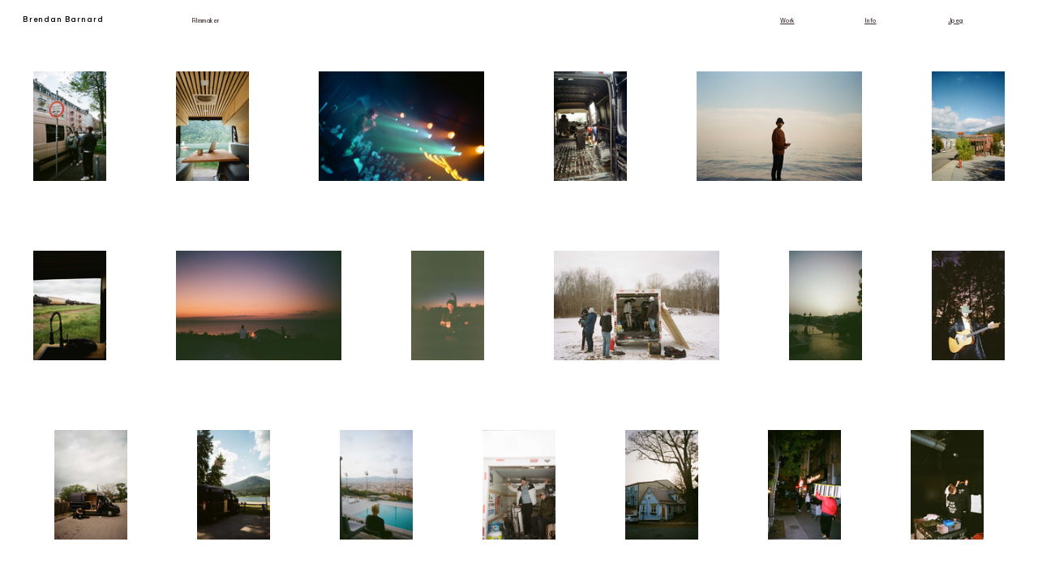

--- FILE ---
content_type: text/html; charset=utf-8
request_url: https://brendanbarnard.ca/jpeg/
body_size: 204659
content:
<!DOCTYPE html>
<html class="wf-initial-load">
	<head>
		<meta charset="utf-8">
		<meta name="viewport" content="width=device-width, initial-scale=1, shrink-to-fit=no">

		
			<title>jpeg — Brendan Barnard</title>
			<script>window.__PRELOADED_STATE__={"structure":{"byParent":{"root":["C2244050512","W2152567637","P3894460573","I0663975131"]},"bySort":{"C2244050512":0,"W2152567637":1,"P3894460573":16,"I0663975131":15},"indexById":{"C2244050512":null,"W2152567637":null,"P3894460573":null,"I0663975131":null},"liveIndexes":{}},"site":{"id":2150622,"direct_link":"https://brendanbarnard.ca","display_url":"brendanbarnard.ca","site_url":"brendanbarnard","domain":"brendanbarnard.ca","domain_active":true,"domain_purchased":false,"domain_pending":false,"css_url":"https://brendanbarnard.ca/stylesheet","rss_url":"https://brendanbarnard.ca/rss","favicon_url":"https://freight.cargo.site/t/original/i/Q2156269789997369116738925574710/Untitled-1.ico","website_title":"Brendan Barnard","access_level":"public","is_private":false,"is_deleted":false,"is_upgraded":false,"is_template":false,"show_cargo_logo":false,"has_annex_upgrade":true,"has_domain_addon":true,"has_commerce_addon":false,"has_storage_addon":false,"can_duplicate":false,"can_copy":false,"site_password_enabled":false,"recent_date":"2024-01-04 13:41:10","upgrade_expire_date":"","version":"Cargo3","total_file_size":273603928,"promocode_type":null,"meta_tags":"","homepage_id":null,"homepage_purl":null,"mobile_homepage_id":null,"mobile_homepage_purl":null,"screenshot":{"id":70308280,"name":"screenshot-4022607386.jpg","hash":"D2698450339693564467184966777398","width":1792,"height":1120,"file_size":null,"file_type":"jpg","mime_type":"image/jpeg","is_image":true,"is_video":false},"site_preview_type":"screenshot","site_preview_image":[],"site_preview_url":"https://freight.cargo.site/w/1000/i/D2698450339693564467184966777398/screenshot-4022607386.jpg","has_site_description":true,"site_description":"freelance director & editor","custom_html":"","shop_id":null,"fonts":[{"family":"Favorit Variable","provider":"cargo"},{"family":"Diatype Variable","provider":"cargo"},{"family":"Repro Variable","provider":"cargo"},{"family":"Arizona Serif Variable","provider":"cargo"},{"family":"Monument Grotesk Mono Variable","provider":"cargo"}],"tags":[]},"pages":{"byId":{"C2244050512":{"id":"C2244050512","title":"Top Nav — desktop","purl":"top-nav---desktop","page_type":"page","content":"\u003ccolumn-set gutter=\"2rem\">\u003ccolumn-unit slot=\"0\" span=\"2\">\u003cspan class=\"caption-title\">Brendan Barnard\u003c/span>\u003c/column-unit>\u003ccolumn-unit slot=\"1\" span=\"4\">\u003cspan class=\"caption\">Filmmaker\u003c/span>\u003c/column-unit>\u003ccolumn-unit slot=\"2\" span=\"3\">\u003cspan class=\"clock\">\u003c/span>\u003ca class=\"header\" href=\"work\" rel=\"history\">\u003c/a> \u003c/column-unit>\u003ccolumn-unit slot=\"3\" span=\"1\">\u003ca class=\"caption\" href=\"#woven\" rel=\"history\">Work\u003c/a>\u003c/column-unit>\u003ccolumn-unit slot=\"4\" span=\"1\">\u003ca class=\"caption\" href=\"info\" rel=\"history\">Info\u003c/a>\u003c/column-unit>\u003ccolumn-unit slot=\"5\" span=\"1\">\u003ca class=\"caption\" href=\"jpeg\" rel=\"history\">Jpeg\u003c/a>\u003c/column-unit>\u003c/column-set>","local_css":"[id=\"C2244050512\"] .page-content {\n\tpadding-top: 1.8rem;\n}","display":true,"stack":false,"pin":true,"overlay":false,"password_enabled":false,"page_count":null,"page_design_options":null,"backdrops":{"activeBackdrop":"none"},"pin_options":{"screen_visibility":"desktop","position":"top","overlay":true,"fixed":true,"adjust":true},"overlay_options":{},"thumb_media_id":28497254,"thumbnail":{"id":28497254,"name":"Screen-Shot-2024-01-04-at-5.43.11-PM.png","hash":"L1565025439683571510418694421046","width":656,"height":452,"file_size":10103,"file_type":"png","mime_type":"image/png","is_image":true,"is_video":false,"is_url":false,"is_placeholder":false,"has_audio_track":null,"duration":null,"url":null,"url_id":null,"url_thumb":null,"url_type":null,"created_at":"2024-01-04 22:43:19.388753","updated_at":"2024-01-04 22:43:19.388753"},"thumb_meta":[],"media":[{"id":28497254,"name":"Screen-Shot-2024-01-04-at-5.43.11-PM.png","hash":"L1565025439683571510418694421046","width":656,"height":452,"file_size":10103,"file_type":"png","mime_type":"image/png","is_image":true,"is_video":false,"is_url":false,"in_use":true,"created_at":"2024-01-04T22:43:19.388753Z","updated_at":"2024-01-04T22:43:19.388753Z"}],"tags":[],"access_level":"public"},"W2152567637":{"id":"W2152567637","title":"Top Nav — mobile","purl":"top-nav---mobile","page_type":"page","content":"\u003cdiv style=\"text-align: center\">\n\u003cspan class=\"caption\">Brendan Barnard\u003c/span>\u003c/div>\u003cbr />\n\u003cbr />\n\u003ccolumn-set gutter=\"2\" mobile-stack=\"false\">\u003ccolumn-unit slot=\"0\">\u003cdiv style=\"text-align: center\">\u003ca class=\"caption-title\" href=\"work\" rel=\"history\" style=\"color: rgba(0, 0, 0, 0.67);\">Work\u003c/a>\u003c/div>\u003c/column-unit>\u003ccolumn-unit slot=\"1\">\u003cdiv style=\"text-align: center\">\u003ca class=\"caption-title\" href=\"info\" rel=\"history\" style=\"color: rgba(0, 0, 0, 0.67);\">Info\u003c/a>\u003c/div>\u003c/column-unit>\u003ccolumn-unit slot=\"2\">\u003cdiv style=\"text-align: center\">\u003ca class=\"caption-title\" href=\"jpeg\" rel=\"history\" style=\"color: rgba(0, 0, 0, 0.67);\">Jpeg\u003c/a>\u003c/div>\u003c/column-unit>\u003c/column-set>","local_css":"[id=\"W2152567637\"] .page-content {\n\tpadding-top: 1.8rem;\n\tpadding-bottom: 0rem;\n}\n\n[id=\"W2152567637\"] .page-layout {\n\tmax-width: 66%;\n}","display":true,"stack":false,"pin":true,"overlay":false,"password_enabled":false,"page_count":null,"page_design_options":null,"backdrops":{"activeBackdrop":"none"},"pin_options":{"screen_visibility":"mobile","position":"top","overlay":true,"fixed":false,"adjust":true},"overlay_options":{},"thumb_media_id":null,"thumbnail":null,"thumb_meta":[],"media":[],"tags":[],"access_level":"public"},"P3894460573":{"id":"P3894460573","title":"Footer","purl":"footer","page_type":"page","content":"\u003ccolumn-set gutter=\"2rem\" mobile-gutter=\"0rem\">\u003ccolumn-unit slot=\"0\">\u003cdiv style=\"text-align: right\">\u003ca class=\"icon-link\" href=\"https://vimeo.com/barnardb\" target=\"_blank\">\u003ctext-icon icon=\"vimeo\">\u003c/text-icon>\u003c/a>\u003c/div>\u003c/column-unit>\u003ccolumn-unit slot=\"1\">\u003ca class=\"icon-link\" href=\"https://instagram.com/barnabre\" target=\"_blank\">\u003ctext-icon icon=\"instagram\">\u003c/text-icon>\u003c/a>\u003c/column-unit>\u003c/column-set>","local_css":"[id=\"P3894460573\"] .page-content {\n\tpadding-bottom: 1.5rem;\n}","display":true,"stack":false,"pin":true,"overlay":false,"password_enabled":false,"page_count":null,"page_design_options":null,"backdrops":{"activeBackdrop":"none"},"pin_options":{"screen_visibility":"all","position":"bottom","overlay":true,"fixed":true,"adjust":true},"overlay_options":{},"thumb_media_id":null,"thumbnail":null,"thumb_meta":[],"media":[],"tags":[],"access_level":"public"},"I0663975131":{"id":"I0663975131","title":"jpeg","purl":"jpeg","page_type":"page","content":"\u003cgallery-justify gutter=\"8.3rem\" mobile-row-height=\"20%\" row-align=\"center\" row-height=\"11.1%\">\u003cmedia-item class=\"\" disable-zoom=\"true\" freeform-scale=\"19.78\" freeform-x=\"7.126849999999976\" freeform-y=\"246\" hash=\"J1564817953381008316070002637366\">\u003c/media-item>\u003cmedia-item class=\"\" disable-zoom=\"true\" freeform-scale=\"19.78\" freeform-x=\"2.676349999999985\" freeform-y=\"1.499999999999993\" hash=\"N1564817956406274344158369102390\">\u003c/media-item>\u003cmedia-item class=\"\" disable-zoom=\"true\" freeform-scale=\"19.78\" freeform-x=\"27.89585\" freeform-y=\"26.999999999999993\" hash=\"Y1564817954377132496050318424630\">\u003c/media-item>\u003cmedia-item class=\"\" disable-zoom=\"true\" freeform-scale=\"19.78\" freeform-x=\"1.1928499999999929\" freeform-y=\"0\" hash=\"I1564817956258700391568692689462\">\u003c/media-item>\u003cmedia-item class=\"\" disable-zoom=\"true\" freeform-scale=\"19.78\" freeform-x=\"49.15935000000001\" freeform-y=\"208.5\" hash=\"F1564817955908212254168211208758\">\u003c/media-item>\u003cmedia-item class=\"\" disable-zoom=\"true\" freeform-scale=\"19.78\" freeform-x=\"-3.257649999999977\" freeform-y=\"235.5\" hash=\"O1564817953417901804217421740598\">\u003c/media-item>\u003cmedia-item class=\"\" disable-zoom=\"true\" freeform-scale=\"19.78\" freeform-x=\"4.159849999999992\" freeform-y=\"2.999999999999986\" hash=\"C1564817956369380856010949999158\">\u003c/media-item>\u003cmedia-item class=\"\" disable-zoom=\"true\" freeform-scale=\"19.78\" freeform-x=\"24.434349999999984\" freeform-y=\"103.5\" hash=\"Z1564817955244129467514667350582\">\u003c/media-item>\u003cmedia-item class=\"\" disable-zoom=\"true\" freeform-scale=\"19.78\" freeform-x=\"5.643349999999991\" freeform-y=\"4.499999999999993\" hash=\"M1564817956332487367863530895926\">\u003c/media-item>\u003cmedia-item class=\"\" disable-zoom=\"true\" freeform-scale=\"19.78\" freeform-x=\"3.6653499999999752\" freeform-y=\"82.5\" hash=\"H1564817956129573183052725828150\">\u003c/media-item>\u003cmedia-item class=\"\" disable-zoom=\"true\" freeform-scale=\"19.78\" freeform-x=\"7.1268499999999975\" freeform-y=\"5.999999999999993\" hash=\"K1564817956184913415273854482998\">\u003c/media-item>\u003cmedia-item class=\"\" disable-zoom=\"true\" freeform-scale=\"19.78\" freeform-x=\"8.610349999999997\" freeform-y=\"7.499999999999993\" hash=\"O1564817956461614576379497757238\">\u003c/media-item>\u003cmedia-item class=\"\" disable-zoom=\"true\" freeform-scale=\"19.78\" freeform-x=\"10.093849999999996\" freeform-y=\"9\" hash=\"W1564817956295593879716111792694\">\u003c/media-item>\u003cmedia-item class=\"\" disable-zoom=\"true\" freeform-scale=\"19.78\" freeform-x=\"9.599350000000001\" freeform-y=\"88.5\" hash=\"Z1564817956424721088232078654006\">\u003c/media-item>\u003cmedia-item class=\"\" disable-zoom=\"true\" freeform-scale=\"19.78\" freeform-x=\"11.577350000000003\" freeform-y=\"10.5\" hash=\"N1564817956221806903421273586230\">\u003c/media-item>\u003cmedia-item class=\"\" disable-zoom=\"true\" freeform-scale=\"19.78\" freeform-x=\"13.060849999999995\" freeform-y=\"12\" hash=\"T1564817956111126438979016276534\">\u003c/media-item>\u003cmedia-item class=\"\" disable-zoom=\"true\" freeform-scale=\"19.78\" freeform-x=\"14.544349999999987\" freeform-y=\"13.499999999999986\" hash=\"Z1564817955705298069357406140982\">\u003c/media-item>\u003cmedia-item class=\"\" disable-zoom=\"true\" freeform-scale=\"19.78\" freeform-x=\"25.917849999999984\" freeform-y=\"105\" hash=\"N1564817955447043652325472418358\">\u003c/media-item>\u003cmedia-item class=\"\" disable-zoom=\"true\" freeform-scale=\"19.78\" freeform-x=\"16.027849999999994\" freeform-y=\"14.999999999999993\" hash=\"V1564817954690727145303380802102\">\u003c/media-item>\u003cmedia-item class=\"\" disable-zoom=\"true\" freeform-scale=\"19.78\" freeform-x=\"31.85184999999999\" freeform-y=\"111\" hash=\"F1564817955170342491219829144118\">\u003c/media-item>\u003cmedia-item class=\"\" disable-zoom=\"true\" freeform-scale=\"19.78\" freeform-x=\"23.939849999999986\" freeform-y=\"183\" hash=\"Y1564817954137324823092094253622\">\u003c/media-item>\u003cmedia-item class=\"\" disable-zoom=\"true\" freeform-scale=\"19.78\" freeform-x=\"17.511349999999986\" freeform-y=\"16.499999999999993\" hash=\"P1564817954340239007902899321398\">\u003c/media-item>\u003cmedia-item class=\"\" disable-zoom=\"true\" freeform-scale=\"19.78\" freeform-x=\"18.994849999999996\" freeform-y=\"17.999999999999993\" hash=\"T1564817955815978533799663450678\">\u003c/media-item>\u003cmedia-item class=\"\" disable-zoom=\"true\" freeform-scale=\"19.78\" freeform-x=\"20.478349999999995\" freeform-y=\"19.499999999999993\" hash=\"O1564817955963552486389339863606\">\u003c/media-item>\u003cmedia-item class=\"\" disable-zoom=\"true\" freeform-scale=\"19.78\" freeform-x=\"21.961850000000002\" freeform-y=\"20.999999999999993\" hash=\"L1564817955483937140472891521590\">\u003c/media-item>\u003cmedia-item class=\"\" disable-zoom=\"true\" freeform-scale=\"19.78\" freeform-x=\"35.313350000000014\" freeform-y=\"34.49999999999999\" hash=\"Y1564817954948981562335314524726\">\u003c/media-item>\u003cmedia-item class=\"\" disable-zoom=\"true\" freeform-scale=\"19.78\" freeform-x=\"24.928849999999997\" freeform-y=\"23.999999999999993\" hash=\"T1564817954875194586040476318262\">\u003c/media-item>\u003cmedia-item class=\"\" disable-zoom=\"true\" freeform-scale=\"19.78\" freeform-x=\"-3.7521500000000003\" freeform-y=\"74.99999999999997\" hash=\"T1564817953915963894207579634230\">\u003c/media-item>\u003cmedia-item class=\"\" disable-zoom=\"true\" freeform-scale=\"19.78\" freeform-x=\"26.412350000000004\" freeform-y=\"25.499999999999993\" hash=\"I1564817954727620633450799905334\">\u003c/media-item>\u003cmedia-item class=\"\" disable-zoom=\"true\" freeform-scale=\"19.78\" freeform-x=\"30.862849999999995\" freeform-y=\"29.999999999999993\" hash=\"H1564817956000445974536758966838\">\u003c/media-item>\u003cmedia-item class=\"\" disable-zoom=\"true\" freeform-scale=\"19.78\" freeform-x=\"32.346350000000015\" freeform-y=\"31.499999999999993\" hash=\"V1564817954580046680861123492406\">\u003c/media-item>\u003cmedia-item class=\"\" disable-zoom=\"true\" freeform-scale=\"19.78\" freeform-x=\"33.82984999999999\" freeform-y=\"32.99999999999999\" hash=\"H1564817954985875050482733627958\">\u003c/media-item>\u003cmedia-item class=\"\" disable-zoom=\"true\" freeform-scale=\"19.78\" freeform-x=\"36.796850000000006\" freeform-y=\"35.99999999999999\" hash=\"E1564817953768389941617903221302\">\u003c/media-item>\u003cmedia-item class=\"\" disable-zoom=\"true\" freeform-scale=\"19.78\" freeform-x=\"46.68685000000001\" freeform-y=\"126\" hash=\"N1564817954174218311239513356854\">\u003c/media-item>\u003cmedia-item class=\"\" disable-zoom=\"true\" freeform-scale=\"19.78\" freeform-x=\"38.28035\" freeform-y=\"37.49999999999999\" hash=\"T1564817953713049709396774566454\">\u003c/media-item>\u003cmedia-item class=\"\" disable-zoom=\"true\" freeform-scale=\"19.78\" freeform-x=\"43.225350000000034\" freeform-y=\"202.5\" hash=\"S1564817954524706448639994837558\">\u003c/media-item>\u003cmedia-item class=\"\" disable-zoom=\"true\" freeform-scale=\"19.78\" freeform-x=\"39.763850000000005\" freeform-y=\"38.99999999999999\" hash=\"P1564817953639262733101936359990\">\u003c/media-item>\u003cmedia-item class=\"\" disable-zoom=\"true\" freeform-scale=\"19.78\" freeform-x=\"41.24735\" freeform-y=\"40.49999999999999\" hash=\"D1564817954487812960492575734326\">\u003c/media-item>\u003cmedia-item class=\"\" disable-zoom=\"true\" freeform-scale=\"19.78\" freeform-x=\"45.69785000000002\" freeform-y=\"44.99999999999999\" hash=\"H1564817953971304126428708289078\">\u003c/media-item>\u003cmedia-item class=\"\" disable-zoom=\"true\" freeform-scale=\"19.78\" freeform-x=\"42.730850000000004\" freeform-y=\"41.99999999999999\" hash=\"J1564817953823730173839031876150\">\u003c/media-item>\u003cmedia-item class=\"\" disable-zoom=\"true\" freeform-scale=\"19.78\" freeform-x=\"44.21435000000002\" freeform-y=\"43.49999999999999\" hash=\"X1564817954266452031608061114934\">\u003c/media-item>\u003cmedia-item class=\"\" disable-zoom=\"true\" freeform-scale=\"19.78\" freeform-x=\"47.18135\" freeform-y=\"46.49999999999999\" hash=\"N1564817955686851325283696589366\">\u003c/media-item>\u003cmedia-item class=\"\" disable-zoom=\"true\" freeform-scale=\"19.78\" freeform-x=\"48.66485\" freeform-y=\"47.99999999999999\" hash=\"S1564817954782960865671928560182\">\u003c/media-item>\u003cmedia-item class=\"\" disable-zoom=\"true\" freeform-scale=\"19.78\" freeform-x=\"50.14835\" freeform-y=\"49.49999999999999\" hash=\"Q1564817955022768538630152731190\">\u003c/media-item>\u003cmedia-item class=\"\" disable-zoom=\"true\" freeform-scale=\"19.78\" freeform-x=\"51.631850000000014\" freeform-y=\"50.99999999999999\" hash=\"S1564817954506259704566285285942\">\u003c/media-item>\u003cmedia-item class=\"\" disable-zoom=\"true\" freeform-scale=\"19.78\" freeform-x=\"53.11534999999999\" freeform-y=\"52.49999999999999\" hash=\"W1564817955465490396399181969974\">\u003c/media-item>\u003cmedia-item class=\"\" disable-zoom=\"true\" freeform-scale=\"19.78\" freeform-x=\"56.082350000000005\" freeform-y=\"55.49999999999999\" hash=\"B1564817955852872021947082553910\">\u003c/media-item>\u003cmedia-item class=\"\" disable-zoom=\"true\" freeform-scale=\"19.78\" freeform-x=\"57.56585\" freeform-y=\"56.99999999999999\" hash=\"S1564817956387827600084659550774\">\u003c/media-item>\u003cmedia-item class=\"\" disable-zoom=\"true\" freeform-scale=\"19.78\" freeform-x=\"59.04935000000001\" freeform-y=\"58.49999999999999\" hash=\"U1564817956092679694905306724918\">\u003c/media-item>\u003cmedia-item class=\"\" disable-zoom=\"true\" freeform-scale=\"19.78\" freeform-x=\"54.59885\" freeform-y=\"53.99999999999999\" hash=\"Y1564817953879070406060160530998\">\u003c/media-item>\u003cmedia-item class=\"\" disable-zoom=\"true\" freeform-scale=\"19.78\" freeform-x=\"60.53285\" freeform-y=\"59.99999999999999\" hash=\"S1564817956166466671200144931382\">\u003c/media-item>\u003cmedia-item class=\"\" disable-zoom=\"true\" freeform-scale=\"19.78\" freeform-x=\"63.499849999999995\" freeform-y=\"62.99999999999999\" hash=\"H1564817956203360159347564034614\">\u003c/media-item>\u003cmedia-item class=\"\" disable-zoom=\"true\" freeform-scale=\"19.78\" freeform-x=\"64.98335000000002\" freeform-y=\"64.5\" hash=\"V1564817956277147135642402241078\">\u003c/media-item>\u003cmedia-item class=\"\" disable-zoom=\"true\" freeform-scale=\"19.78\" freeform-x=\"66.46685000000002\" freeform-y=\"66\" hash=\"Y1564817955613064348988858382902\">\u003c/media-item>\u003cmedia-item class=\"\" disable-zoom=\"true\" freeform-scale=\"19.78\" freeform-x=\"11.082849999999986\" freeform-y=\"90\" hash=\"C1564817955059662026777571834422\">\u003c/media-item>\u003cmedia-item class=\"\" disable-zoom=\"true\" freeform-scale=\"19.78\" freeform-x=\"67.95035\" freeform-y=\"67.5\" hash=\"F1564817956350934111937240447542\">\u003c/media-item>\u003cmedia-item class=\"\" disable-zoom=\"true\" freeform-scale=\"19.78\" freeform-x=\"70.91735000000001\" freeform-y=\"70.5\" hash=\"X1564817953786836685691612772918\">\u003c/media-item>\u003cmedia-item class=\"\" disable-zoom=\"true\" freeform-scale=\"19.78\" freeform-x=\"72.40085000000002\" freeform-y=\"72\" hash=\"N1564817956148019927126435379766\">\u003c/media-item>\u003cmedia-item class=\"\" disable-zoom=\"true\" freeform-scale=\"19.78\" freeform-x=\"73.88435000000001\" freeform-y=\"73.5\" hash=\"C1564817956037339462684178070070\">\u003c/media-item>\u003cmedia-item class=\"\" disable-zoom=\"true\" freeform-scale=\"19.78\" freeform-x=\"-2.268649999999994\" freeform-y=\"76.5\" hash=\"E1564817954414025984197737527862\">\u003c/media-item>\u003cmedia-item class=\"\" disable-zoom=\"true\" freeform-scale=\"19.78\" freeform-x=\"-0.7851499999999945\" freeform-y=\"78\" hash=\"I1564817953860623661986450979382\">\u003c/media-item>\u003cmedia-item class=\"\" disable-zoom=\"true\" freeform-scale=\"19.78\" freeform-x=\"0.6983499999999978\" freeform-y=\"79.5\" hash=\"Y1564817955207235979367248247350\">\u003c/media-item>\u003cmedia-item class=\"\" disable-zoom=\"true\" freeform-scale=\"19.78\" freeform-x=\"5.148850000000017\" freeform-y=\"84\" hash=\"Q1564817955557724116767729728054\">\u003c/media-item>\u003cmedia-item class=\"\" disable-zoom=\"true\" freeform-scale=\"19.78\" freeform-x=\"6.632349999999974\" freeform-y=\"85.5\" hash=\"W1564817955539277372694020176438\">\u003c/media-item>\u003cmedia-item class=\"\" disable-zoom=\"true\" freeform-scale=\"19.78\" freeform-x=\"8.115850000000009\" freeform-y=\"87\" hash=\"G1564817956240253647494983137846\">\u003c/media-item>\u003cmedia-item class=\"\" disable-zoom=\"true\" freeform-scale=\"19.78\" freeform-x=\"12.566349999999986\" freeform-y=\"91.5\" hash=\"A1564817955133449003072410040886\">\u003c/media-item>\u003cmedia-item class=\"\" disable-zoom=\"true\" freeform-scale=\"19.78\" freeform-x=\"14.049849999999992\" freeform-y=\"93\" hash=\"P1564817954543153192713704389174\">\u003c/media-item>\u003cmedia-item class=\"\" disable-zoom=\"true\" freeform-scale=\"19.78\" freeform-x=\"15.533350000000006\" freeform-y=\"94.5\" hash=\"S1564817955428596908251762866742\">\u003c/media-item>\u003cmedia-item class=\"\" disable-zoom=\"true\" freeform-scale=\"19.78\" freeform-x=\"17.016849999999998\" freeform-y=\"96\" hash=\"T1564817955649957837136277486134\">\u003c/media-item>\u003cmedia-item class=\"\" disable-zoom=\"true\" freeform-scale=\"19.78\" freeform-x=\"18.50035\" freeform-y=\"97.5\" hash=\"O1564817955723744813431115692598\">\u003c/media-item>\u003cmedia-item class=\"\" disable-zoom=\"true\" freeform-scale=\"19.78\" freeform-x=\"19.98385000000001\" freeform-y=\"99\" hash=\"S1564817954155771567165803805238\">\u003c/media-item>\u003cmedia-item class=\"\" disable-zoom=\"true\" freeform-scale=\"19.78\" freeform-x=\"21.46735\" freeform-y=\"100.5\" hash=\"L1564817955041215282703862282806\">\u003c/media-item>\u003cmedia-item class=\"\" disable-zoom=\"true\" freeform-scale=\"19.78\" freeform-x=\"22.950849999999978\" freeform-y=\"102\" hash=\"E1564817954248005287534351563318\">\u003c/media-item>\u003cmedia-item class=\"\" disable-zoom=\"true\" freeform-scale=\"19.78\" freeform-x=\"27.401349999999994\" freeform-y=\"106.5\" hash=\"H1564817955520830628620310624822\">\u003c/media-item>\u003cmedia-item class=\"\" disable-zoom=\"true\" freeform-scale=\"19.78\" freeform-x=\"28.884850000000014\" freeform-y=\"108\" hash=\"K1564817955391703420104343763510\">\u003c/media-item>\u003cmedia-item class=\"\" disable-zoom=\"true\" freeform-scale=\"19.78\" freeform-x=\"30.36835000000001\" freeform-y=\"109.5\" hash=\"Q1564817954026644358649836943926\">\u003c/media-item>\u003cmedia-item class=\"\" disable-zoom=\"true\" freeform-scale=\"19.78\" freeform-x=\"37.78585\" freeform-y=\"117\" hash=\"P1564817955797531789725953899062\">\u003c/media-item>\u003cmedia-item class=\"\" disable-zoom=\"true\" freeform-scale=\"19.78\" freeform-x=\"33.335349999999984\" freeform-y=\"112.5\" hash=\"Q1564817955834425277873373002294\">\u003c/media-item>\u003cmedia-item class=\"\" disable-zoom=\"true\" freeform-scale=\"19.78\" freeform-x=\"69.43385\" freeform-y=\"69\" hash=\"R1564817955354809931956924660278\">\u003c/media-item>\u003cmedia-item class=\"\" disable-zoom=\"true\" freeform-scale=\"19.78\" freeform-x=\"34.81885\" freeform-y=\"114\" hash=\"J1564817955945105742315630311990\">\u003c/media-item>\u003cmedia-item class=\"\" disable-zoom=\"true\" freeform-scale=\"19.78\" freeform-x=\"36.30235000000001\" freeform-y=\"115.5\" hash=\"O1564817955078108770851281386038\">\u003c/media-item>\u003cmedia-item class=\"\" disable-zoom=\"true\" freeform-scale=\"19.78\" freeform-x=\"39.26935000000001\" freeform-y=\"118.5\" hash=\"U1564817955779085045652244347446\">\u003c/media-item>\u003cmedia-item class=\"\" disable-zoom=\"true\" freeform-scale=\"19.78\" freeform-x=\"40.75285000000001\" freeform-y=\"120\" hash=\"U1564817954856747841966766766646\">\u003c/media-item>\u003cmedia-item class=\"\" disable-zoom=\"true\" freeform-scale=\"19.78\" freeform-x=\"42.23635000000001\" freeform-y=\"121.5\" hash=\"U1564817954930534818261604973110\">\u003c/media-item>\u003cmedia-item class=\"\" disable-zoom=\"true\" freeform-scale=\"19.78\" freeform-x=\"43.719850000000015\" freeform-y=\"123\" hash=\"H1564817955410150164178053315126\">\u003c/media-item>\u003cmedia-item class=\"\" disable-zoom=\"true\" freeform-scale=\"19.78\" freeform-x=\"45.20335000000002\" freeform-y=\"124.5\" hash=\"G1564817956314040623789821344310\">\u003c/media-item>\u003cmedia-item class=\"\" disable-zoom=\"true\" freeform-scale=\"19.78\" freeform-x=\"48.17035\" freeform-y=\"127.5\" hash=\"Z1564817954561599936787413940790\">\u003c/media-item>\u003cmedia-item class=\"\" disable-zoom=\"true\" freeform-scale=\"19.78\" freeform-x=\"49.65385\" freeform-y=\"129\" hash=\"A1564817954229558543460642011702\">\u003c/media-item>\u003cmedia-item class=\"\" disable-zoom=\"true\" freeform-scale=\"19.78\" freeform-x=\"51.13735\" freeform-y=\"130.50000000000003\" hash=\"J1564817954672280401229671250486\">\u003c/media-item>\u003cmedia-item class=\"\" disable-zoom=\"true\" freeform-scale=\"19.78\" freeform-x=\"52.62085000000002\" freeform-y=\"132\" hash=\"I1564817954100431334944675150390\">\u003c/media-item>\u003cmedia-item class=\"\" disable-zoom=\"true\" freeform-scale=\"19.78\" freeform-x=\"54.10435\" freeform-y=\"133.5\" hash=\"H1564817953547029012733388601910\">\u003c/media-item>\u003cmedia-item class=\"\" disable-zoom=\"true\" freeform-scale=\"19.78\" freeform-x=\"55.58784999999998\" freeform-y=\"135\" hash=\"H1564817953749943197544193669686\">\u003c/media-item>\u003cmedia-item class=\"\" disable-zoom=\"true\" freeform-scale=\"19.78\" freeform-x=\"57.07134999999998\" freeform-y=\"136.5\" hash=\"G1564817955225682723440957798966\">\u003c/media-item>\u003cmedia-item class=\"\" disable-zoom=\"true\" freeform-scale=\"19.78\" freeform-x=\"60.038349999999994\" freeform-y=\"139.5\" hash=\"U1564817954395579240124027976246\">\u003c/media-item>\u003cmedia-item class=\"\" disable-zoom=\"true\" freeform-scale=\"19.78\" freeform-x=\"61.52185\" freeform-y=\"141\" hash=\"B1564817953897517150133870082614\">\u003c/media-item>\u003cmedia-item class=\"\" disable-zoom=\"true\" freeform-scale=\"19.78\" freeform-x=\"63.00535000000003\" freeform-y=\"142.5\" hash=\"J1564817954746067377524509456950\">\u003c/media-item>\u003cmedia-item class=\"\" disable-zoom=\"true\" freeform-scale=\"19.78\" freeform-x=\"64.48885000000003\" freeform-y=\"144\" hash=\"C1564817956443167832305788205622\">\u003c/media-item>\u003cmedia-item class=\"\" disable-zoom=\"true\" freeform-scale=\"19.78\" freeform-x=\"65.97234999999999\" freeform-y=\"145.5\" hash=\"M1564817953805283429765322324534\">\u003c/media-item>\u003cmedia-item class=\"\" disable-zoom=\"true\" freeform-scale=\"19.78\" freeform-x=\"67.45585\" freeform-y=\"147\" hash=\"J1564817954432472728271447079478\">\u003c/media-item>\u003cmedia-item class=\"\" disable-zoom=\"true\" freeform-scale=\"19.78\" freeform-x=\"68.93935000000002\" freeform-y=\"148.5\" hash=\"F1564817955502383884546601073206\">\u003c/media-item>\u003cmedia-item class=\"\" disable-zoom=\"true\" freeform-scale=\"19.78\" freeform-x=\"70.42285000000003\" freeform-y=\"150\" hash=\"S1564817954211111799386932460086\">\u003c/media-item>\u003cmedia-item class=\"\" disable-zoom=\"true\" freeform-scale=\"19.78\" freeform-x=\"71.90635000000003\" freeform-y=\"151.50000000000003\" hash=\"I1564817955889765510094501657142\">\u003c/media-item>\u003cmedia-item class=\"\" disable-zoom=\"true\" freeform-scale=\"19.78\" freeform-x=\"73.38985000000001\" freeform-y=\"153\" hash=\"M1564817954635386913082252147254\">\u003c/media-item>\u003cmedia-item class=\"\" disable-zoom=\"true\" freeform-scale=\"19.78\" freeform-x=\"-4.246649999999974\" freeform-y=\"154.5\" hash=\"N1564817954008197614576127392310\">\u003c/media-item>\u003cmedia-item class=\"\" disable-zoom=\"true\" freeform-scale=\"19.78\" freeform-x=\"-2.763149999999996\" freeform-y=\"156\" hash=\"G1564817955151895747146119592502\">\u003c/media-item>\u003cmedia-item class=\"\" disable-zoom=\"true\" freeform-scale=\"19.78\" freeform-x=\"-1.2796500000000108\" freeform-y=\"157.49999999999997\" hash=\"M1564817956074232950831597173302\">\u003c/media-item>\u003cmedia-item class=\"\" disable-zoom=\"true\" freeform-scale=\"19.78\" freeform-x=\"7.621349999999978\" freeform-y=\"166.5\" hash=\"R1564817954598493424934833044022\">\u003c/media-item>\u003cmedia-item class=\"\" disable-zoom=\"true\" freeform-scale=\"19.78\" freeform-x=\"0.20384999999999565\" freeform-y=\"159.00000000000003\" hash=\"D1564817953842176917912741427766\">\u003c/media-item>\u003cmedia-item class=\"\" disable-zoom=\"true\" freeform-scale=\"19.78\" freeform-x=\"1.6873499999999808\" freeform-y=\"160.49999999999997\" hash=\"K1564817954321792263829189769782\">\u003c/media-item>\u003cmedia-item class=\"\" disable-zoom=\"true\" freeform-scale=\"19.78\" freeform-x=\"3.170849999999973\" freeform-y=\"162\" hash=\"J1564817955871318766020792105526\">\u003c/media-item>\u003cmedia-item class=\"\" disable-zoom=\"true\" freeform-scale=\"19.78\" freeform-x=\"4.654350000000001\" freeform-y=\"163.5\" hash=\"H1564817953934410638281289185846\">\u003c/media-item>\u003cmedia-item class=\"\" disable-zoom=\"true\" freeform-scale=\"19.78\" freeform-x=\"6.137850000000007\" freeform-y=\"165.00000000000003\" hash=\"C1564817955317916443809505557046\">\u003c/media-item>\u003cmedia-item class=\"\" disable-zoom=\"true\" freeform-scale=\"19.78\" freeform-x=\"9.104849999999999\" freeform-y=\"168.00000000000003\" hash=\"E1564817955373256676030634211894\">\u003c/media-item>\u003cmedia-item class=\"\" disable-zoom=\"true\" freeform-scale=\"19.78\" freeform-x=\"10.588349999999977\" freeform-y=\"169.5\" hash=\"N1564817956055786206757887621686\">\u003c/media-item>\u003cmedia-item class=\"\" disable-zoom=\"true\" freeform-scale=\"19.78\" freeform-x=\"12.071850000000005\" freeform-y=\"171\" hash=\"C1564817954838301097893057215030\">\u003c/media-item>\u003cmedia-item class=\"\" disable-zoom=\"true\" freeform-scale=\"19.78\" freeform-x=\"13.555349999999997\" freeform-y=\"172.5\" hash=\"X1564817955981999230463049415222\">\u003c/media-item>\u003cmedia-item class=\"\" disable-zoom=\"true\" freeform-scale=\"19.78\" freeform-x=\"15.038849999999996\" freeform-y=\"174.00000000000003\" hash=\"R1564817955299469699735796005430\">\u003c/media-item>\u003cmedia-item class=\"\" disable-zoom=\"true\" freeform-scale=\"19.78\" freeform-x=\"16.52234999999999\" freeform-y=\"175.5\" hash=\"M1564817955096555514924990937654\">\u003c/media-item>\u003cmedia-item class=\"\" disable-zoom=\"true\" freeform-scale=\"19.78\" freeform-x=\"18.005849999999977\" freeform-y=\"177.00000000000003\" hash=\"Y1564817954303345519755480218166\">\u003c/media-item>\u003cmedia-item class=\"\" disable-zoom=\"true\" freeform-scale=\"19.78\" freeform-x=\"19.48935\" freeform-y=\"178.50000000000003\" hash=\"A1564817955631511093062567934518\">\u003c/media-item>\u003cmedia-item class=\"\" disable-zoom=\"true\" freeform-scale=\"19.78\" freeform-x=\"20.97285\" freeform-y=\"179.99999999999997\" hash=\"J1564817953731496453470484118070\">\u003c/media-item>\u003cmedia-item class=\"\" disable-zoom=\"true\" freeform-scale=\"19.78\" freeform-x=\"22.456349999999986\" freeform-y=\"181.5\" hash=\"J1564817954801407609745638111798\">\u003c/media-item>\u003cmedia-item class=\"\" disable-zoom=\"true\" freeform-scale=\"19.78\" freeform-x=\"25.423349999999985\" freeform-y=\"184.5\" hash=\"X1564817955115002258998700489270\">\u003c/media-item>\u003cmedia-item class=\"\" disable-zoom=\"true\" freeform-scale=\"19.78\" freeform-x=\"26.906849999999984\" freeform-y=\"185.99999999999997\" hash=\"G1564817954653833657155961698870\">\u003c/media-item>\u003cmedia-item class=\"\" disable-zoom=\"true\" freeform-scale=\"19.78\" freeform-x=\"28.390349999999998\" freeform-y=\"187.5\" hash=\"H1564817954469366216418866182710\">\u003c/media-item>\u003cmedia-item class=\"\" disable-zoom=\"true\" freeform-scale=\"19.78\" freeform-x=\"29.873849999999994\" freeform-y=\"189\" hash=\"V1564817955004321794556443179574\">\u003c/media-item>\u003cmedia-item class=\"\" disable-zoom=\"true\" freeform-scale=\"19.78\" freeform-x=\"31.357349999999997\" freeform-y=\"190.5\" hash=\"G1564817954450919472345156631094\">\u003c/media-item>\u003cmedia-item class=\"\" disable-zoom=\"true\" freeform-scale=\"19.78\" freeform-x=\"32.84085000000003\" freeform-y=\"192\" hash=\"C1564817954063537846797256047158\">\u003c/media-item>\u003cmedia-item class=\"\" disable-zoom=\"true\" freeform-scale=\"19.78\" freeform-x=\"34.32434999999998\" freeform-y=\"193.5\" hash=\"H1564817954358685751976608873014\">\u003c/media-item>\u003cmedia-item class=\"\" disable-zoom=\"true\" freeform-scale=\"19.78\" freeform-x=\"35.80785000000001\" freeform-y=\"195\" hash=\"T1564817955668404581209987037750\">\u003c/media-item>\u003cmedia-item class=\"\" disable-zoom=\"true\" freeform-scale=\"19.78\" freeform-x=\"37.29134999999999\" freeform-y=\"196.49999999999997\" hash=\"K1564817954764514121598219008566\">\u003c/media-item>\u003cmedia-item class=\"\" disable-zoom=\"true\" freeform-scale=\"19.78\" freeform-x=\"38.77484999999999\" freeform-y=\"198\" hash=\"N1564817954912088074187895421494\">\u003c/media-item>\u003cmedia-item class=\"\" disable-zoom=\"true\" freeform-scale=\"19.78\" freeform-x=\"40.25835000000002\" freeform-y=\"199.5\" hash=\"N1564817955594617604915148831286\">\u003c/media-item>\u003cmedia-item class=\"\" disable-zoom=\"true\" freeform-scale=\"19.78\" freeform-x=\"41.741850000000014\" freeform-y=\"201\" hash=\"Z1564817954967428306409024076342\">\u003c/media-item>\u003cmedia-item class=\"\" disable-zoom=\"true\" freeform-scale=\"19.78\" freeform-x=\"44.708850000000005\" freeform-y=\"204\" hash=\"Y1564817955281022955662086453814\">\u003c/media-item>\u003cmedia-item class=\"\" disable-zoom=\"true\" freeform-scale=\"19.78\" freeform-x=\"46.19235000000001\" freeform-y=\"205.5\" hash=\"O1564817954192665055313222908470\">\u003c/media-item>\u003cmedia-item class=\"\" disable-zoom=\"true\" freeform-scale=\"19.78\" freeform-x=\"47.67585000000002\" freeform-y=\"207\" hash=\"F1564817955262576211588376902198\">\u003c/media-item>\u003cmedia-item class=\"\" disable-zoom=\"true\" freeform-scale=\"19.78\" freeform-x=\"50.64285\" freeform-y=\"210\" hash=\"U1564817954045091102723546495542\">\u003c/media-item>\u003cmedia-item class=\"\" disable-zoom=\"true\" freeform-scale=\"19.78\" freeform-x=\"52.126349999999995\" freeform-y=\"211.5\" hash=\"X1564817954893641330114185869878\">\u003c/media-item>\u003cmedia-item class=\"\" disable-zoom=\"true\" freeform-scale=\"19.78\" freeform-x=\"53.60984999999998\" freeform-y=\"213\" hash=\"N1564817955760638301578534795830\">\u003c/media-item>\u003cmedia-item class=\"\" disable-zoom=\"true\" freeform-scale=\"19.78\" freeform-x=\"55.09335000000001\" freeform-y=\"214.5\" hash=\"Y1564817956018892718610468518454\">\u003c/media-item>\u003cmedia-item class=\"\" disable-zoom=\"true\" freeform-scale=\"19.78\" freeform-x=\"56.57684999999999\" freeform-y=\"216\" hash=\"R1564817954616940169008542595638\">\u003c/media-item>\u003cmedia-item class=\"\" disable-zoom=\"true\" freeform-scale=\"19.78\" freeform-x=\"58.060349999999985\" freeform-y=\"217.5\" hash=\"M1564817954709173889377090353718\">\u003c/media-item>\u003cmedia-item class=\"\" disable-zoom=\"true\" freeform-scale=\"19.78\" freeform-x=\"59.54385000000002\" freeform-y=\"219\" hash=\"Q1564817954081984590870965598774\">\u003c/media-item>\u003cmedia-item class=\"\" disable-zoom=\"true\" freeform-scale=\"19.78\" freeform-x=\"61.02735000000002\" freeform-y=\"220.5\" hash=\"M1564817954118878079018384702006\">\u003c/media-item>\u003cmedia-item class=\"\" disable-zoom=\"true\" freeform-scale=\"19.78\" freeform-x=\"62.51085000000001\" freeform-y=\"222\" hash=\"M1564817955742191557504825244214\">\u003c/media-item>\u003cmedia-item class=\"\" disable-zoom=\"true\" freeform-scale=\"19.78\" freeform-x=\"63.994350000000026\" freeform-y=\"223.5\" hash=\"I1564817955188789235293538695734\">\u003c/media-item>\u003cmedia-item class=\"\" disable-zoom=\"true\" freeform-scale=\"19.78\" freeform-x=\"65.47785\" freeform-y=\"225\" hash=\"T1564817953989750870502417840694\">\u003c/media-item>\u003cmedia-item class=\"\" disable-zoom=\"true\" freeform-scale=\"19.78\" freeform-x=\"66.96135000000004\" freeform-y=\"226.5\" hash=\"P1564817954284898775681770666550\">\u003c/media-item>\u003cmedia-item class=\"\" disable-zoom=\"true\" freeform-scale=\"19.78\" freeform-x=\"68.44485000000002\" freeform-y=\"228\" hash=\"Q1564817953620815989028226808374\">\u003c/media-item>\u003cmedia-item class=\"\" disable-zoom=\"true\" freeform-scale=\"19.78\" freeform-x=\"69.92835\" freeform-y=\"229.5\" hash=\"L1564817953657709477175645911606\">\u003c/media-item>\u003cmedia-item class=\"\" disable-zoom=\"true\" freeform-scale=\"19.78\" freeform-x=\"71.41185000000002\" freeform-y=\"231\" hash=\"F1564817953565475756807098153526\">\u003c/media-item>\u003cmedia-item class=\"\" disable-zoom=\"true\" freeform-scale=\"19.78\" freeform-x=\"72.89535000000001\" freeform-y=\"232.5\" hash=\"X1564817953583922500880807705142\">\u003c/media-item>\u003cmedia-item class=\"\" disable-zoom=\"true\" freeform-scale=\"19.78\" freeform-x=\"-4.741149999999976\" freeform-y=\"234\" hash=\"E1564817953528582268659679050294\">\u003c/media-item>\u003cmedia-item class=\"\" disable-zoom=\"true\" freeform-scale=\"19.78\" freeform-x=\"-1.7741499999999917\" freeform-y=\"237\" hash=\"B1564817953694602965323065014838\">\u003c/media-item>\u003cmedia-item class=\"\" disable-zoom=\"true\" freeform-scale=\"19.78\" freeform-x=\"-0.2906499999999852\" freeform-y=\"238.5\" hash=\"F1564817953676156221249355463222\">\u003c/media-item>\u003cmedia-item class=\"\" disable-zoom=\"true\" freeform-scale=\"19.78\" freeform-x=\"1.192850000000007\" freeform-y=\"240\" hash=\"B1564817953602369244954517256758\">\u003c/media-item>\u003cmedia-item class=\"\" disable-zoom=\"true\" freeform-scale=\"19.78\" freeform-x=\"2.6763499999999922\" freeform-y=\"241.5\" hash=\"J1564817953399455060143712188982\">\u003c/media-item>\u003cmedia-item class=\"\" disable-zoom=\"true\" freeform-scale=\"19.78\" freeform-x=\"4.159849999999999\" freeform-y=\"243\" hash=\"M1564817953454795292364840843830\">\u003c/media-item>\u003cmedia-item class=\"\" disable-zoom=\"true\" freeform-scale=\"19.78\" freeform-x=\"2.18184999999999\" freeform-y=\"81\" hash=\"F1564817955336363187883215108662\">\u003c/media-item>\u003cmedia-item class=\"\" disable-zoom=\"true\" freeform-scale=\"19.78\" freeform-x=\"5.643349999999963\" freeform-y=\"244.5\" hash=\"D1564817953436348548291131292214\">\u003c/media-item>\u003cmedia-item class=\"\" disable-zoom=\"true\" freeform-scale=\"19.78\" freeform-x=\"8.610349999999983\" freeform-y=\"247.5\" hash=\"V1564817953491688780512259947062\">\u003c/media-item>\u003cmedia-item class=\"\" disable-zoom=\"true\" freeform-scale=\"19.78\" freeform-x=\"10.093850000000032\" freeform-y=\"249\" hash=\"H1564817953510135524585969498678\">\u003c/media-item>\u003cmedia-item class=\"zoomable\" freeform-scale=\"19.78\" freeform-x=\"11.577349999999974\" freeform-y=\"250.5\" hash=\"W1564817953473242036438550395446\">\u003c/media-item>\u003c/gallery-justify>","local_css":null,"display":false,"stack":false,"pin":false,"overlay":false,"password_enabled":false,"page_count":null,"page_design_options":null,"backdrops":{"activeBackdrop":"none"},"pin_options":{},"overlay_options":{},"thumb_media_id":28487447,"thumbnail":{"id":28487447,"name":"0001_1000001230001.jpeg","hash":"V1564817953491688780512259947062","width":2048,"height":3090,"file_size":400160,"file_type":"jpeg","mime_type":"image/jpeg","is_image":true,"is_video":false,"is_url":false,"is_placeholder":false,"has_audio_track":null,"duration":null,"url":null,"url_id":null,"url_thumb":null,"url_type":null,"created_at":"2024-01-04 19:35:51.563397","updated_at":"2024-01-04 19:35:51.563397"},"thumb_meta":[],"media":[{"id":28487446,"name":"0001_---000001210001.jpeg","hash":"J1564817953399455060143712188982","width":3090,"height":2048,"file_size":719683,"file_type":"jpeg","mime_type":"image/jpeg","is_image":true,"is_video":false,"is_url":false,"in_use":true,"created_at":"2024-01-04T19:35:51.561478Z","updated_at":"2024-01-04T19:35:51.561478Z"},{"id":28487447,"name":"0001_1000001230001.jpeg","hash":"V1564817953491688780512259947062","width":2048,"height":3090,"file_size":400160,"file_type":"jpeg","mime_type":"image/jpeg","is_image":true,"is_video":false,"is_url":false,"in_use":true,"created_at":"2024-01-04T19:35:51.563397Z","updated_at":"2024-01-04T19:35:51.563397Z"},{"id":28487448,"name":"0001_---000001150001.jpeg","hash":"J1564817953381008316070002637366","width":2048,"height":3090,"file_size":512294,"file_type":"jpeg","mime_type":"image/jpeg","is_image":true,"is_video":false,"is_url":false,"in_use":true,"created_at":"2024-01-04T19:35:51.563916Z","updated_at":"2024-01-04T19:35:51.563916Z"},{"id":28487449,"name":"0001_1000001180001.jpeg","hash":"W1564817953473242036438550395446","width":2048,"height":3090,"file_size":264810,"file_type":"jpeg","mime_type":"image/jpeg","is_image":true,"is_video":false,"is_url":false,"in_use":true,"created_at":"2024-01-04T19:35:51.566147Z","updated_at":"2024-01-04T19:35:51.566147Z"},{"id":28487450,"name":"0001_0A000020160001.jpeg","hash":"D1564817953436348548291131292214","width":2048,"height":3090,"file_size":400353,"file_type":"jpeg","mime_type":"image/jpeg","is_image":true,"is_video":false,"is_url":false,"in_use":true,"created_at":"2024-01-04T19:35:51.569290Z","updated_at":"2024-01-04T19:35:51.569290Z"},{"id":28487451,"name":"0001_1000001160001.jpeg","hash":"M1564817953454795292364840843830","width":3090,"height":2048,"file_size":516536,"file_type":"jpeg","mime_type":"image/jpeg","is_image":true,"is_video":false,"is_url":false,"in_use":true,"created_at":"2024-01-04T19:35:51.574131Z","updated_at":"2024-01-04T19:35:51.574131Z"},{"id":28487452,"name":"0002_---000001140002.jpeg","hash":"H1564817953510135524585969498678","width":2048,"height":3090,"file_size":401642,"file_type":"jpeg","mime_type":"image/jpeg","is_image":true,"is_video":false,"is_url":false,"in_use":true,"created_at":"2024-01-04T19:35:51.576228Z","updated_at":"2024-01-04T19:35:51.576228Z"},{"id":28487453,"name":"0003_---000001140003.jpeg","hash":"B1564817953602369244954517256758","width":2048,"height":3090,"file_size":318439,"file_type":"jpeg","mime_type":"image/jpeg","is_image":true,"is_video":false,"is_url":false,"in_use":true,"created_at":"2024-01-04T19:35:51.576948Z","updated_at":"2024-01-04T19:35:51.576948Z"},{"id":28487454,"name":"0004_4000001190004.jpeg","hash":"F1564817953676156221249355463222","width":2048,"height":3090,"file_size":417286,"file_type":"jpeg","mime_type":"image/jpeg","is_image":true,"is_video":false,"is_url":false,"in_use":true,"created_at":"2024-01-04T19:35:51.587113Z","updated_at":"2024-01-04T19:35:51.587113Z"},{"id":28487455,"name":"0003_2A000020140003.jpeg","hash":"Q1564817953620815989028226808374","width":2048,"height":3090,"file_size":362069,"file_type":"jpeg","mime_type":"image/jpeg","is_image":true,"is_video":false,"is_url":false,"in_use":true,"created_at":"2024-01-04T19:35:51.590828Z","updated_at":"2024-01-04T19:35:51.590828Z"},{"id":28487456,"name":"0004_4000001200004.jpeg","hash":"B1564817953694602965323065014838","width":2048,"height":3090,"file_size":340226,"file_type":"jpeg","mime_type":"image/jpeg","is_image":true,"is_video":false,"is_url":false,"in_use":true,"created_at":"2024-01-04T19:35:51.592224Z","updated_at":"2024-01-04T19:35:51.592224Z"},{"id":28487457,"name":"0002_---000001150002.jpeg","hash":"E1564817953528582268659679050294","width":2048,"height":3090,"file_size":558416,"file_type":"jpeg","mime_type":"image/jpeg","is_image":true,"is_video":false,"is_url":false,"in_use":true,"created_at":"2024-01-04T19:35:51.593836Z","updated_at":"2024-01-04T19:35:51.593836Z"},{"id":28487458,"name":"0001_0A000020140001.jpeg","hash":"O1564817953417901804217421740598","width":2048,"height":3090,"file_size":446654,"file_type":"jpeg","mime_type":"image/jpeg","is_image":true,"is_video":false,"is_url":false,"in_use":true,"created_at":"2024-01-04T19:35:51.594813Z","updated_at":"2024-01-04T19:35:51.594813Z"},{"id":28487459,"name":"0002_2000001190002.jpeg","hash":"X1564817953583922500880807705142","width":2048,"height":3090,"file_size":498402,"file_type":"jpeg","mime_type":"image/jpeg","is_image":true,"is_video":false,"is_url":false,"in_use":true,"created_at":"2024-01-04T19:35:51.598284Z","updated_at":"2024-01-04T19:35:51.598284Z"},{"id":28487460,"name":"0004_4000001180004.jpeg","hash":"L1564817953657709477175645911606","width":2048,"height":3090,"file_size":422132,"file_type":"jpeg","mime_type":"image/jpeg","is_image":true,"is_video":false,"is_url":false,"in_use":true,"created_at":"2024-01-04T19:35:51.607544Z","updated_at":"2024-01-04T19:35:51.607544Z"},{"id":28487461,"name":"0002_1A000020140002.jpeg","hash":"F1564817953565475756807098153526","width":2048,"height":3090,"file_size":517910,"file_type":"jpeg","mime_type":"image/jpeg","is_image":true,"is_video":false,"is_url":false,"in_use":true,"created_at":"2024-01-04T19:35:51.609079Z","updated_at":"2024-01-04T19:35:51.609079Z"},{"id":28487462,"name":"0005_---000001240005.jpeg","hash":"J1564817953731496453470484118070","width":2048,"height":3090,"file_size":339854,"file_type":"jpeg","mime_type":"image/jpeg","is_image":true,"is_video":false,"is_url":false,"in_use":true,"created_at":"2024-01-04T19:35:52.136275Z","updated_at":"2024-01-04T19:35:52.136275Z"},{"id":28487471,"name":"000013460010.jpeg","hash":"Y1564817955281022955662086453814","width":3089,"height":2048,"file_size":519896,"file_type":"jpeg","mime_type":"image/jpeg","is_image":true,"is_video":false,"is_url":false,"in_use":true,"created_at":"2024-01-04T19:35:52.140330Z","updated_at":"2024-01-04T19:35:52.140330Z"},{"id":28487472,"name":"000034050002.jpeg","hash":"T1564817955668404581209987037750","width":2005,"height":3024,"file_size":343603,"file_type":"jpeg","mime_type":"image/jpeg","is_image":true,"is_video":false,"is_url":false,"in_use":true,"created_at":"2024-01-04T19:35:52.142580Z","updated_at":"2024-01-04T19:35:52.142580Z"},{"id":28487473,"name":"000034040020.jpeg","hash":"A1564817955631511093062567934518","width":2005,"height":3024,"file_size":423595,"file_type":"jpeg","mime_type":"image/jpeg","is_image":true,"is_video":false,"is_url":false,"in_use":true,"created_at":"2024-01-04T19:35:52.146097Z","updated_at":"2024-01-04T19:35:52.146097Z"},{"id":28487474,"name":"0037_E000001200037.jpeg","hash":"X1564817954893641330114185869878","width":2048,"height":3090,"file_size":361959,"file_type":"jpeg","mime_type":"image/jpeg","is_image":true,"is_video":false,"is_url":false,"in_use":true,"created_at":"2024-01-04T19:35:52.150700Z","updated_at":"2024-01-04T19:35:52.150700Z"},{"id":28487475,"name":"000010160013.jpeg","hash":"X1564817955115002258998700489270","width":2048,"height":3090,"file_size":433862,"file_type":"jpeg","mime_type":"image/jpeg","is_image":true,"is_video":false,"is_url":false,"in_use":true,"created_at":"2024-01-04T19:35:52.151746Z","updated_at":"2024-01-04T19:35:52.151746Z"},{"id":28487476,"name":"000053560024.jpeg","hash":"Y1564817956018892718610468518454","width":3090,"height":2048,"file_size":453554,"file_type":"jpeg","mime_type":"image/jpeg","is_image":true,"is_video":false,"is_url":false,"in_use":true,"created_at":"2024-01-04T19:35:52.152762Z","updated_at":"2024-01-04T19:35:52.152762Z"},{"id":28487477,"name":"000041900023.jpeg","hash":"N1564817955760638301578534795830","width":3090,"height":2048,"file_size":411401,"file_type":"jpeg","mime_type":"image/jpeg","is_image":true,"is_video":false,"is_url":false,"in_use":true,"created_at":"2024-01-04T19:35:52.153888Z","updated_at":"2024-01-04T19:35:52.153888Z"},{"id":28487478,"name":"0017_21000090550017.jpeg","hash":"Y1564817954303345519755480218166","width":3091,"height":2048,"file_size":333409,"file_type":"jpeg","mime_type":"image/jpeg","is_image":true,"is_video":false,"is_url":false,"in_use":true,"created_at":"2024-01-04T19:35:52.157769Z","updated_at":"2024-01-04T19:35:52.157769Z"},{"id":28487479,"name":"0032_32000001190032.jpeg","hash":"K1564817954764514121598219008566","width":2048,"height":3090,"file_size":246011,"file_type":"jpeg","mime_type":"image/jpeg","is_image":true,"is_video":false,"is_url":false,"in_use":true,"created_at":"2024-01-04T19:35:52.159581Z","updated_at":"2024-01-04T19:35:52.159581Z"},{"id":28487463,"name":"000041900002.jpeg","hash":"M1564817955742191557504825244214","width":2048,"height":3090,"file_size":376401,"file_type":"jpeg","mime_type":"image/jpeg","is_image":true,"is_video":false,"is_url":false,"in_use":true,"created_at":"2024-01-04T19:35:52.160618Z","updated_at":"2024-01-04T19:35:52.160618Z"},{"id":28487464,"name":"0017_17000001170017.jpeg","hash":"P1564817954284898775681770666550","width":2048,"height":3090,"file_size":423534,"file_type":"jpeg","mime_type":"image/jpeg","is_image":true,"is_video":false,"is_url":false,"in_use":true,"created_at":"2024-01-04T19:35:52.162124Z","updated_at":"2024-01-04T19:35:52.162124Z"},{"id":28487466,"name":"0012_12000001200012.jpeg","hash":"M1564817954118878079018384702006","width":2048,"height":3090,"file_size":592296,"file_type":"jpeg","mime_type":"image/jpeg","is_image":true,"is_video":false,"is_url":false,"in_use":true,"created_at":"2024-01-04T19:35:52.165276Z","updated_at":"2024-01-04T19:35:52.165276Z"},{"id":28487465,"name":"0011_---000001210011.jpeg","hash":"T1564817953989750870502417840694","width":2048,"height":3090,"file_size":416301,"file_type":"jpeg","mime_type":"image/jpeg","is_image":true,"is_video":false,"is_url":false,"in_use":true,"created_at":"2024-01-04T19:35:52.167327Z","updated_at":"2024-01-04T19:35:52.167327Z"},{"id":28487467,"name":"0011_11000001230011.jpeg","hash":"Q1564817954081984590870965598774","width":3090,"height":2048,"file_size":371225,"file_type":"jpeg","mime_type":"image/jpeg","is_image":true,"is_video":false,"is_url":false,"in_use":true,"created_at":"2024-01-04T19:35:52.169484Z","updated_at":"2024-01-04T19:35:52.169484Z"},{"id":28487470,"name":"000012060009.jpeg","hash":"I1564817955188789235293538695734","width":2048,"height":3089,"file_size":983483,"file_type":"jpeg","mime_type":"image/jpeg","is_image":true,"is_video":false,"is_url":false,"in_use":true,"created_at":"2024-01-04T19:35:52.170577Z","updated_at":"2024-01-04T19:35:52.170577Z"},{"id":28487468,"name":"0031_31000001170031.jpeg","hash":"M1564817954709173889377090353718","width":3090,"height":2048,"file_size":534643,"file_type":"jpeg","mime_type":"image/jpeg","is_image":true,"is_video":false,"is_url":false,"in_use":true,"created_at":"2024-01-04T19:35:52.171544Z","updated_at":"2024-01-04T19:35:52.171544Z"},{"id":28487469,"name":"0026_---000001240026.jpeg","hash":"R1564817954616940169008542595638","width":3090,"height":2048,"file_size":379793,"file_type":"jpeg","mime_type":"image/jpeg","is_image":true,"is_video":false,"is_url":false,"in_use":true,"created_at":"2024-01-04T19:35:52.173609Z","updated_at":"2024-01-04T19:35:52.173609Z"},{"id":28487490,"name":"000013460013.jpeg","hash":"R1564817955299469699735796005430","width":3089,"height":2048,"file_size":475102,"file_type":"jpeg","mime_type":"image/jpeg","is_image":true,"is_video":false,"is_url":false,"in_use":true,"created_at":"2024-01-04T19:35:52.195706Z","updated_at":"2024-01-04T19:35:52.195706Z"},{"id":28487480,"name":"0011_11000001200011.jpeg","hash":"U1564817954045091102723546495542","width":2048,"height":3090,"file_size":319440,"file_type":"jpeg","mime_type":"image/jpeg","is_image":true,"is_video":false,"is_url":false,"in_use":true,"created_at":"2024-01-04T19:35:52.233521Z","updated_at":"2024-01-04T19:35:52.233521Z"},{"id":28487506,"name":"0018_---000001240018.jpeg","hash":"K1564817954321792263829189769782","width":2048,"height":3090,"file_size":240607,"file_type":"jpeg","mime_type":"image/jpeg","is_image":true,"is_video":false,"is_url":false,"in_use":true,"created_at":"2024-01-04T19:35:52.261428Z","updated_at":"2024-01-04T19:35:52.261428Z"},{"id":28487484,"name":"000053550037.jpeg","hash":"X1564817955981999230463049415222","width":2048,"height":3090,"file_size":465398,"file_type":"jpeg","mime_type":"image/jpeg","is_image":true,"is_video":false,"is_url":false,"in_use":true,"created_at":"2024-01-04T19:35:52.262652Z","updated_at":"2024-01-04T19:35:52.262652Z"},{"id":28487482,"name":"0036_2000090550036.jpeg","hash":"C1564817954838301097893057215030","width":2048,"height":3091,"file_size":412041,"file_type":"jpeg","mime_type":"image/jpeg","is_image":true,"is_video":false,"is_url":false,"in_use":true,"created_at":"2024-01-04T19:35:52.263318Z","updated_at":"2024-01-04T19:35:52.263318Z"},{"id":28487502,"name":"0013_25000090560013.jpeg","hash":"S1564817954211111799386932460086","width":2048,"height":3091,"file_size":308804,"file_type":"jpeg","mime_type":"image/jpeg","is_image":true,"is_video":false,"is_url":false,"in_use":true,"created_at":"2024-01-04T19:35:52.263915Z","updated_at":"2024-01-04T19:35:52.263915Z"},{"id":28487505,"name":"0025_24A000020160025.jpeg","hash":"R1564817954598493424934833044022","width":2048,"height":3090,"file_size":250809,"file_type":"jpeg","mime_type":"image/jpeg","is_image":true,"is_video":false,"is_url":false,"in_use":true,"created_at":"2024-01-04T19:35:52.271652Z","updated_at":"2024-01-04T19:35:52.271652Z"},{"id":28487504,"name":"000013470002.jpeg","hash":"C1564817955317916443809505557046","width":3089,"height":2048,"file_size":221381,"file_type":"jpeg","mime_type":"image/jpeg","is_image":true,"is_video":false,"is_url":false,"in_use":true,"created_at":"2024-01-04T19:35:52.272504Z","updated_at":"2024-01-04T19:35:52.272504Z"},{"id":28487481,"name":"000054420014.jpeg","hash":"N1564817956055786206757887621686","width":2048,"height":3089,"file_size":443479,"file_type":"jpeg","mime_type":"image/jpeg","is_image":true,"is_video":false,"is_url":false,"in_use":true,"created_at":"2024-01-04T19:35:52.272835Z","updated_at":"2024-01-04T19:35:52.272835Z"},{"id":28487487,"name":"000013460005.jpeg","hash":"F1564817955262576211588376902198","width":3089,"height":2048,"file_size":416327,"file_type":"jpeg","mime_type":"image/jpeg","is_image":true,"is_video":false,"is_url":false,"in_use":true,"created_at":"2024-01-04T19:35:52.273724Z","updated_at":"2024-01-04T19:35:52.273724Z"},{"id":28487483,"name":"0013_12A000020120013.jpeg","hash":"Y1564817954137324823092094253622","width":2048,"height":3090,"file_size":335607,"file_type":"jpeg","mime_type":"image/jpeg","is_image":true,"is_video":false,"is_url":false,"in_use":true,"created_at":"2024-01-04T19:35:52.274086Z","updated_at":"2024-01-04T19:35:52.274086Z"},{"id":28487486,"name":"000050710007.jpeg","hash":"F1564817955908212254168211208758","width":3089,"height":2048,"file_size":470238,"file_type":"jpeg","mime_type":"image/jpeg","is_image":true,"is_video":false,"is_url":false,"in_use":true,"created_at":"2024-01-04T19:35:52.275926Z","updated_at":"2024-01-04T19:35:52.275926Z"},{"id":28487488,"name":"0013_13000001200013.jpeg","hash":"O1564817954192665055313222908470","width":2048,"height":3090,"file_size":575455,"file_type":"jpeg","mime_type":"image/jpeg","is_image":true,"is_video":false,"is_url":false,"in_use":true,"created_at":"2024-01-04T19:35:52.279491Z","updated_at":"2024-01-04T19:35:52.279491Z"},{"id":28487485,"name":"000010150013.jpeg","hash":"M1564817955096555514924990937654","width":2048,"height":3090,"file_size":190473,"file_type":"jpeg","mime_type":"image/jpeg","is_image":true,"is_video":false,"is_url":false,"in_use":true,"created_at":"2024-01-04T19:35:52.284989Z","updated_at":"2024-01-04T19:35:52.284989Z"},{"id":28487507,"name":"000047380022.jpeg","hash":"J1564817955871318766020792105526","width":3090,"height":2048,"file_size":207345,"file_type":"jpeg","mime_type":"image/jpeg","is_image":true,"is_video":false,"is_url":false,"in_use":true,"created_at":"2024-01-04T19:35:52.293731Z","updated_at":"2024-01-04T19:35:52.293731Z"},{"id":28487489,"name":"000013470022.jpeg","hash":"E1564817955373256676030634211894","width":2048,"height":3089,"file_size":435022,"file_type":"jpeg","mime_type":"image/jpeg","is_image":true,"is_video":false,"is_url":false,"in_use":true,"created_at":"2024-01-04T19:35:52.295612Z","updated_at":"2024-01-04T19:35:52.295612Z"},{"id":28487491,"name":"0022_21A000020120022.jpeg","hash":"S1564817954524706448639994837558","width":2048,"height":3090,"file_size":360049,"file_type":"jpeg","mime_type":"image/jpeg","is_image":true,"is_video":false,"is_url":false,"in_use":true,"created_at":"2024-01-04T19:35:52.300105Z","updated_at":"2024-01-04T19:35:52.300105Z"},{"id":28487493,"name":"0019_19000001200019.jpeg","hash":"G1564817954450919472345156631094","width":3090,"height":2048,"file_size":206689,"file_type":"jpeg","mime_type":"image/jpeg","is_image":true,"is_video":false,"is_url":false,"in_use":true,"created_at":"2024-01-04T19:35:52.304459Z","updated_at":"2024-01-04T19:35:52.304459Z"},{"id":28487492,"name":"0018_18000001200018.jpeg","hash":"H1564817954358685751976608873014","width":2048,"height":3090,"file_size":362132,"file_type":"jpeg","mime_type":"image/jpeg","is_image":true,"is_video":false,"is_url":false,"in_use":true,"created_at":"2024-01-04T19:35:52.305211Z","updated_at":"2024-01-04T19:35:52.305211Z"},{"id":28487494,"name":"0011_11000001220011.jpeg","hash":"C1564817954063537846797256047158","width":2048,"height":3090,"file_size":352023,"file_type":"jpeg","mime_type":"image/jpeg","is_image":true,"is_video":false,"is_url":false,"in_use":true,"created_at":"2024-01-04T19:35:52.314595Z","updated_at":"2024-01-04T19:35:52.314595Z"},{"id":28487498,"name":"0028_10000090550028.jpeg","hash":"G1564817954653833657155961698870","width":2048,"height":3091,"file_size":400839,"file_type":"jpeg","mime_type":"image/jpeg","is_image":true,"is_video":false,"is_url":false,"in_use":true,"created_at":"2024-01-04T19:35:52.315364Z","updated_at":"2024-01-04T19:35:52.315364Z"},{"id":28487496,"name":"000002300018.jpeg","hash":"Z1564817954967428306409024076342","width":1002,"height":1512,"file_size":37593,"file_type":"jpeg","mime_type":"image/jpeg","is_image":true,"is_video":false,"is_url":false,"in_use":true,"created_at":"2024-01-04T19:35:52.317252Z","updated_at":"2024-01-04T19:35:52.317252Z"},{"id":28487509,"name":"0007_---000001240007.jpeg","hash":"M1564817953805283429765322324534","width":2048,"height":3090,"file_size":219186,"file_type":"jpeg","mime_type":"image/jpeg","is_image":true,"is_video":false,"is_url":false,"in_use":true,"created_at":"2024-01-04T19:35:52.319548Z","updated_at":"2024-01-04T19:35:52.319548Z"},{"id":28487503,"name":"0019_19000001190019.jpeg","hash":"J1564817954432472728271447079478","width":3090,"height":2048,"file_size":406755,"file_type":"jpeg","mime_type":"image/jpeg","is_image":true,"is_video":false,"is_url":false,"in_use":true,"created_at":"2024-01-04T19:35:52.322857Z","updated_at":"2024-01-04T19:35:52.322857Z"},{"id":28487495,"name":"000001050014.jpeg","hash":"N1564817954912088074187895421494","width":2048,"height":3090,"file_size":350698,"file_type":"jpeg","mime_type":"image/jpeg","is_image":true,"is_video":false,"is_url":false,"in_use":true,"created_at":"2024-01-04T19:35:52.323992Z","updated_at":"2024-01-04T19:35:52.323992Z"},{"id":28487499,"name":"0019_19000001230019.jpeg","hash":"H1564817954469366216418866182710","width":3090,"height":2048,"file_size":290915,"file_type":"jpeg","mime_type":"image/jpeg","is_image":true,"is_video":false,"is_url":false,"in_use":true,"created_at":"2024-01-04T19:35:52.324792Z","updated_at":"2024-01-04T19:35:52.324792Z"},{"id":28487497,"name":"000031480032.jpeg","hash":"N1564817955594617604915148831286","width":3024,"height":2005,"file_size":396716,"file_type":"jpeg","mime_type":"image/jpeg","is_image":true,"is_video":false,"is_url":false,"in_use":true,"created_at":"2024-01-04T19:35:52.325089Z","updated_at":"2024-01-04T19:35:52.325089Z"},{"id":28487500,"name":"000004460020.jpeg","hash":"V1564817955004321794556443179574","width":1002,"height":1512,"file_size":92931,"file_type":"jpeg","mime_type":"image/jpeg","is_image":true,"is_video":false,"is_url":false,"in_use":true,"created_at":"2024-01-04T19:35:52.328627Z","updated_at":"2024-01-04T19:35:52.328627Z"},{"id":28487501,"name":"0034_34000001190034.jpeg","hash":"J1564817954801407609745638111798","width":2048,"height":3090,"file_size":378480,"file_type":"jpeg","mime_type":"image/jpeg","is_image":true,"is_video":false,"is_url":false,"in_use":true,"created_at":"2024-01-04T19:35:52.329438Z","updated_at":"2024-01-04T19:35:52.329438Z"},{"id":28487508,"name":"0010_9A000020160010.jpeg","hash":"H1564817953934410638281289185846","width":2048,"height":3090,"file_size":439448,"file_type":"jpeg","mime_type":"image/jpeg","is_image":true,"is_video":false,"is_url":false,"in_use":true,"created_at":"2024-01-04T19:35:52.406484Z","updated_at":"2024-01-04T19:35:52.406484Z"},{"id":28487510,"name":"000014640019.jpeg","hash":"F1564817955502383884546601073206","width":2048,"height":3090,"file_size":527152,"file_type":"jpeg","mime_type":"image/jpeg","is_image":true,"is_video":false,"is_url":false,"in_use":true,"created_at":"2024-01-04T19:35:52.409773Z","updated_at":"2024-01-04T19:35:52.409773Z"},{"id":28487517,"name":"0026_26000001230026.jpeg","hash":"M1564817954635386913082252147254","width":3090,"height":2048,"file_size":267974,"file_type":"jpeg","mime_type":"image/jpeg","is_image":true,"is_video":false,"is_url":false,"in_use":true,"created_at":"2024-01-04T19:35:52.430898Z","updated_at":"2024-01-04T19:35:52.430898Z"},{"id":28487514,"name":"0011_11000001160011.jpeg","hash":"N1564817954008197614576127392310","width":3090,"height":2048,"file_size":626873,"file_type":"jpeg","mime_type":"image/jpeg","is_image":true,"is_video":false,"is_url":false,"in_use":true,"created_at":"2024-01-04T19:35:52.432214Z","updated_at":"2024-01-04T19:35:52.432214Z"},{"id":28487515,"name":"000054420019.jpeg","hash":"M1564817956074232950831597173302","width":2048,"height":3089,"file_size":496193,"file_type":"jpeg","mime_type":"image/jpeg","is_image":true,"is_video":false,"is_url":false,"in_use":true,"created_at":"2024-01-04T19:35:52.438888Z","updated_at":"2024-01-04T19:35:52.438888Z"},{"id":28487518,"name":"0032_32000001170032.jpeg","hash":"J1564817954746067377524509456950","width":2048,"height":3090,"file_size":409273,"file_type":"jpeg","mime_type":"image/jpeg","is_image":true,"is_video":false,"is_url":false,"in_use":true,"created_at":"2024-01-04T19:35:52.440328Z","updated_at":"2024-01-04T19:35:52.440328Z"},{"id":28487511,"name":"000010160020.jpeg","hash":"G1564817955151895747146119592502","width":2048,"height":3090,"file_size":468195,"file_type":"jpeg","mime_type":"image/jpeg","is_image":true,"is_video":false,"is_url":false,"in_use":true,"created_at":"2024-01-04T19:35:52.446337Z","updated_at":"2024-01-04T19:35:52.446337Z"},{"id":28487516,"name":"0008_8000001160008.jpeg","hash":"D1564817953842176917912741427766","width":2048,"height":3090,"file_size":490927,"file_type":"jpeg","mime_type":"image/jpeg","is_image":true,"is_video":false,"is_url":false,"in_use":true,"created_at":"2024-01-04T19:35:52.452095Z","updated_at":"2024-01-04T19:35:52.452095Z"},{"id":28487512,"name":"000050710006.jpeg","hash":"I1564817955889765510094501657142","width":2048,"height":3089,"file_size":595625,"file_type":"jpeg","mime_type":"image/jpeg","is_image":true,"is_video":false,"is_url":false,"in_use":true,"created_at":"2024-01-04T19:35:52.461087Z","updated_at":"2024-01-04T19:35:52.461087Z"},{"id":28487513,"name":"000090680002.jpeg","hash":"C1564817956443167832305788205622","width":2048,"height":3090,"file_size":375970,"file_type":"jpeg","mime_type":"image/jpeg","is_image":true,"is_video":false,"is_url":false,"in_use":true,"created_at":"2024-01-04T19:35:52.462010Z","updated_at":"2024-01-04T19:35:52.462010Z"},{"id":28487520,"name":"0014_---000001140014.jpeg","hash":"A1564817954229558543460642011702","width":2048,"height":3090,"file_size":579170,"file_type":"jpeg","mime_type":"image/jpeg","is_image":true,"is_video":false,"is_url":false,"in_use":true,"created_at":"2024-01-04T19:35:52.503813Z","updated_at":"2024-01-04T19:35:52.503813Z"},{"id":28487519,"name":"0012_11A000020140012.jpeg","hash":"I1564817954100431334944675150390","width":2048,"height":3090,"file_size":361410,"file_type":"jpeg","mime_type":"image/jpeg","is_image":true,"is_video":false,"is_url":false,"in_use":true,"created_at":"2024-01-04T19:35:52.505339Z","updated_at":"2024-01-04T19:35:52.505339Z"},{"id":28487522,"name":"0002_---000001240002.jpeg","hash":"H1564817953547029012733388601910","width":2048,"height":3090,"file_size":657460,"file_type":"jpeg","mime_type":"image/jpeg","is_image":true,"is_video":false,"is_url":false,"in_use":true,"created_at":"2024-01-04T19:35:52.510406Z","updated_at":"2024-01-04T19:35:52.510406Z"},{"id":28487526,"name":"000047370019.jpeg","hash":"Q1564817955834425277873373002294","width":2048,"height":3090,"file_size":370413,"file_type":"jpeg","mime_type":"image/jpeg","is_image":true,"is_video":false,"is_url":false,"in_use":true,"created_at":"2024-01-04T19:35:52.511928Z","updated_at":"2024-01-04T19:35:52.511928Z"},{"id":28487530,"name":"0011_11000001170011.jpeg","hash":"Q1564817954026644358649836943926","width":2048,"height":3090,"file_size":447619,"file_type":"jpeg","mime_type":"image/jpeg","is_image":true,"is_video":false,"is_url":false,"in_use":true,"created_at":"2024-01-04T19:35:52.527071Z","updated_at":"2024-01-04T19:35:52.527071Z"},{"id":28487521,"name":"000053540006.jpeg","hash":"J1564817955945105742315630311990","width":2048,"height":3090,"file_size":380190,"file_type":"jpeg","mime_type":"image/jpeg","is_image":true,"is_video":false,"is_url":false,"in_use":true,"created_at":"2024-01-04T19:35:52.528442Z","updated_at":"2024-01-04T19:35:52.528442Z"},{"id":28487529,"name":"0028_28000001230028.jpeg","hash":"J1564817954672280401229671250486","width":3090,"height":2048,"file_size":356683,"file_type":"jpeg","mime_type":"image/jpeg","is_image":true,"is_video":false,"is_url":false,"in_use":true,"created_at":"2024-01-04T19:35:52.529376Z","updated_at":"2024-01-04T19:35:52.529376Z"},{"id":28487524,"name":"0019_---000001210019.jpeg","hash":"U1564817954395579240124027976246","width":2048,"height":3090,"file_size":239311,"file_type":"jpeg","mime_type":"image/jpeg","is_image":true,"is_video":false,"is_url":false,"in_use":true,"created_at":"2024-01-04T19:35:52.531605Z","updated_at":"2024-01-04T19:35:52.531605Z"},{"id":28487528,"name":"000012060018.jpeg","hash":"G1564817955225682723440957798966","width":2048,"height":3089,"file_size":543925,"file_type":"jpeg","mime_type":"image/jpeg","is_image":true,"is_video":false,"is_url":false,"in_use":true,"created_at":"2024-01-04T19:35:52.532289Z","updated_at":"2024-01-04T19:35:52.532289Z"},{"id":28487527,"name":"0005_5000001230005.jpeg","hash":"H1564817953749943197544193669686","width":3090,"height":2048,"file_size":329105,"file_type":"jpeg","mime_type":"image/jpeg","is_image":true,"is_video":false,"is_url":false,"in_use":true,"created_at":"2024-01-04T19:35:52.534071Z","updated_at":"2024-01-04T19:35:52.534071Z"},{"id":28487523,"name":"0009_---000001240009.jpeg","hash":"B1564817953897517150133870082614","width":2048,"height":3090,"file_size":279261,"file_type":"jpeg","mime_type":"image/jpeg","is_image":true,"is_video":false,"is_url":false,"in_use":true,"created_at":"2024-01-04T19:35:52.534388Z","updated_at":"2024-01-04T19:35:52.534388Z"},{"id":28487536,"name":"000012060005.jpeg","hash":"F1564817955170342491219829144118","width":3089,"height":2048,"file_size":841687,"file_type":"jpeg","mime_type":"image/jpeg","is_image":true,"is_video":false,"is_url":false,"in_use":true,"created_at":"2024-01-04T19:35:52.538580Z","updated_at":"2024-01-04T19:35:52.538580Z"},{"id":28487541,"name":"000047370001.jpeg","hash":"U1564817955779085045652244347446","width":2048,"height":3090,"file_size":282736,"file_type":"jpeg","mime_type":"image/jpeg","is_image":true,"is_video":false,"is_url":false,"in_use":true,"created_at":"2024-01-04T19:35:52.547358Z","updated_at":"2024-01-04T19:35:52.547358Z"},{"id":28487537,"name":"000014640028.jpeg","hash":"H1564817955520830628620310624822","width":2048,"height":3090,"file_size":247034,"file_type":"jpeg","mime_type":"image/jpeg","is_image":true,"is_video":false,"is_url":false,"in_use":true,"created_at":"2024-01-04T19:35:52.550775Z","updated_at":"2024-01-04T19:35:52.550775Z"},{"id":28487538,"name":"0036_36000001170036.jpeg","hash":"U1564817954856747841966766766646","width":2048,"height":3090,"file_size":452096,"file_type":"jpeg","mime_type":"image/jpeg","is_image":true,"is_video":false,"is_url":false,"in_use":true,"created_at":"2024-01-04T19:35:52.556002Z","updated_at":"2024-01-04T19:35:52.556002Z"},{"id":28487539,"name":"000014630002.jpeg","hash":"K1564817955391703420104343763510","width":2048,"height":3090,"file_size":265214,"file_type":"jpeg","mime_type":"image/jpeg","is_image":true,"is_video":false,"is_url":false,"in_use":true,"created_at":"2024-01-04T19:35:52.556206Z","updated_at":"2024-01-04T19:35:52.556206Z"},{"id":28487542,"name":"0022_22000001200022.jpeg","hash":"P1564817954543153192713704389174","width":2048,"height":3090,"file_size":219161,"file_type":"jpeg","mime_type":"image/jpeg","is_image":true,"is_video":false,"is_url":false,"in_use":true,"created_at":"2024-01-04T19:35:52.563635Z","updated_at":"2024-01-04T19:35:52.563635Z"},{"id":28487540,"name":"000014640015.jpeg","hash":"N1564817955447043652325472418358","width":2048,"height":3090,"file_size":441242,"file_type":"jpeg","mime_type":"image/jpeg","is_image":true,"is_video":false,"is_url":false,"in_use":true,"created_at":"2024-01-04T19:35:52.568145Z","updated_at":"2024-01-04T19:35:52.568145Z"},{"id":28487532,"name":"0023_23000001230023.jpeg","hash":"Z1564817954561599936787413940790","width":3090,"height":2048,"file_size":310402,"file_type":"jpeg","mime_type":"image/jpeg","is_image":true,"is_video":false,"is_url":false,"in_use":true,"created_at":"2024-01-04T19:35:52.568451Z","updated_at":"2024-01-04T19:35:52.568451Z"},{"id":28487533,"name":"0013_12A000020160013.jpeg","hash":"N1564817954174218311239513356854","width":3090,"height":2048,"file_size":260027,"file_type":"jpeg","mime_type":"image/jpeg","is_image":true,"is_video":false,"is_url":false,"in_use":true,"created_at":"2024-01-04T19:35:52.570541Z","updated_at":"2024-01-04T19:35:52.570541Z"},{"id":28487534,"name":"0000656300081.jpeg","hash":"G1564817956314040623789821344310","width":2048,"height":3090,"file_size":366051,"file_type":"jpeg","mime_type":"image/jpeg","is_image":true,"is_video":false,"is_url":false,"in_use":true,"created_at":"2024-01-04T19:35:52.570722Z","updated_at":"2024-01-04T19:35:52.570722Z"},{"id":28487535,"name":"000014630008.jpeg","hash":"H1564817955410150164178053315126","width":2048,"height":3090,"file_size":250742,"file_type":"jpeg","mime_type":"image/jpeg","is_image":true,"is_video":false,"is_url":false,"in_use":true,"created_at":"2024-01-04T19:35:52.571152Z","updated_at":"2024-01-04T19:35:52.571152Z"},{"id":28487544,"name":"000001070009.jpeg","hash":"U1564817954930534818261604973110","width":2048,"height":3090,"file_size":214795,"file_type":"jpeg","mime_type":"image/jpeg","is_image":true,"is_video":false,"is_url":false,"in_use":true,"created_at":"2024-01-04T19:35:52.584629Z","updated_at":"2024-01-04T19:35:52.584629Z"},{"id":28487543,"name":"000047370006.jpeg","hash":"P1564817955797531789725953899062","width":3090,"height":2048,"file_size":324138,"file_type":"jpeg","mime_type":"image/jpeg","is_image":true,"is_video":false,"is_url":false,"in_use":true,"created_at":"2024-01-04T19:35:52.585328Z","updated_at":"2024-01-04T19:35:52.585328Z"},{"id":28487555,"name":"000034060024.jpeg","hash":"O1564817955723744813431115692598","width":2005,"height":3024,"file_size":355792,"file_type":"jpeg","mime_type":"image/jpeg","is_image":true,"is_video":false,"is_url":false,"in_use":true,"created_at":"2024-01-04T19:35:52.586143Z","updated_at":"2024-01-04T19:35:52.586143Z"},{"id":28487550,"name":"000010160019.jpeg","hash":"A1564817955133449003072410040886","width":2048,"height":3090,"file_size":460589,"file_type":"jpeg","mime_type":"image/jpeg","is_image":true,"is_video":false,"is_url":false,"in_use":true,"created_at":"2024-01-04T19:35:52.586777Z","updated_at":"2024-01-04T19:35:52.586777Z"},{"id":28487553,"name":"000014640011.jpeg","hash":"S1564817955428596908251762866742","width":2048,"height":3090,"file_size":424922,"file_type":"jpeg","mime_type":"image/jpeg","is_image":true,"is_video":false,"is_url":false,"in_use":true,"created_at":"2024-01-04T19:35:52.590171Z","updated_at":"2024-01-04T19:35:52.590171Z"},{"id":28487545,"name":"000005360025.jpeg","hash":"O1564817955078108770851281386038","width":2048,"height":3089,"file_size":338089,"file_type":"jpeg","mime_type":"image/jpeg","is_image":true,"is_video":false,"is_url":false,"in_use":true,"created_at":"2024-01-04T19:35:52.596274Z","updated_at":"2024-01-04T19:35:52.596274Z"},{"id":28487547,"name":"000014640035.jpeg","hash":"Q1564817955557724116767729728054","width":2048,"height":3090,"file_size":339065,"file_type":"jpeg","mime_type":"image/jpeg","is_image":true,"is_video":false,"is_url":false,"in_use":true,"created_at":"2024-01-04T19:35:52.596376Z","updated_at":"2024-01-04T19:35:52.596376Z"},{"id":28487546,"name":"0015_15000001190015.jpeg","hash":"E1564817954248005287534351563318","width":2048,"height":3090,"file_size":445071,"file_type":"jpeg","mime_type":"image/jpeg","is_image":true,"is_video":false,"is_url":false,"in_use":true,"created_at":"2024-01-04T19:35:52.601418Z","updated_at":"2024-01-04T19:35:52.601418Z"},{"id":28487548,"name":"000013460002.jpeg","hash":"Z1564817955244129467514667350582","width":3089,"height":2048,"file_size":501565,"file_type":"jpeg","mime_type":"image/jpeg","is_image":true,"is_video":false,"is_url":false,"in_use":true,"created_at":"2024-01-04T19:35:52.612191Z","updated_at":"2024-01-04T19:35:52.612191Z"},{"id":28487551,"name":"000004460026.jpeg","hash":"L1564817955041215282703862282806","width":1002,"height":1512,"file_size":117592,"file_type":"jpeg","mime_type":"image/jpeg","is_image":true,"is_video":false,"is_url":false,"in_use":true,"created_at":"2024-01-04T19:35:52.622879Z","updated_at":"2024-01-04T19:35:52.622879Z"},{"id":28487552,"name":"000034040030.jpeg","hash":"T1564817955649957837136277486134","width":2005,"height":3024,"file_size":472417,"file_type":"jpeg","mime_type":"image/jpeg","is_image":true,"is_video":false,"is_url":false,"in_use":true,"created_at":"2024-01-04T19:35:52.626013Z","updated_at":"2024-01-04T19:35:52.626013Z"},{"id":28487554,"name":"0013_12A000020130013.jpeg","hash":"S1564817954155771567165803805238","width":2048,"height":3090,"file_size":432118,"file_type":"jpeg","mime_type":"image/jpeg","is_image":true,"is_video":false,"is_url":false,"in_use":true,"created_at":"2024-01-04T19:35:52.628742Z","updated_at":"2024-01-04T19:35:52.628742Z"},{"id":28487559,"name":"000012060013.jpeg","hash":"Y1564817955207235979367248247350","width":3089,"height":2048,"file_size":1034274,"file_type":"jpeg","mime_type":"image/jpeg","is_image":true,"is_video":false,"is_url":false,"in_use":true,"created_at":"2024-01-04T19:35:52.629169Z","updated_at":"2024-01-04T19:35:52.629169Z"},{"id":28487556,"name":"000005360023.jpeg","hash":"C1564817955059662026777571834422","width":3089,"height":2048,"file_size":373707,"file_type":"jpeg","mime_type":"image/jpeg","is_image":true,"is_video":false,"is_url":false,"in_use":true,"created_at":"2024-01-04T19:35:52.631292Z","updated_at":"2024-01-04T19:35:52.631292Z"},{"id":28487558,"name":"0008_8000001170008.jpeg","hash":"I1564817953860623661986450979382","width":2048,"height":3090,"file_size":359382,"file_type":"jpeg","mime_type":"image/jpeg","is_image":true,"is_video":false,"is_url":false,"in_use":true,"created_at":"2024-01-04T19:35:52.635191Z","updated_at":"2024-01-04T19:35:52.635191Z"},{"id":28487561,"name":"000013470003.jpeg","hash":"F1564817955336363187883215108662","width":3089,"height":2048,"file_size":789699,"file_type":"jpeg","mime_type":"image/jpeg","is_image":true,"is_video":false,"is_url":false,"in_use":true,"created_at":"2024-01-04T19:35:52.640396Z","updated_at":"2024-01-04T19:35:52.640396Z"},{"id":28487557,"name":"000066510011.jpeg","hash":"Z1564817956424721088232078654006","width":2048,"height":3090,"file_size":377455,"file_type":"jpeg","mime_type":"image/jpeg","is_image":true,"is_video":false,"is_url":false,"in_use":true,"created_at":"2024-01-04T19:35:52.643100Z","updated_at":"2024-01-04T19:35:52.643100Z"},{"id":28487560,"name":"000065560006.jpeg","hash":"G1564817956240253647494983137846","width":2048,"height":3090,"file_size":443669,"file_type":"jpeg","mime_type":"image/jpeg","is_image":true,"is_video":false,"is_url":false,"in_use":true,"created_at":"2024-01-04T19:35:52.653666Z","updated_at":"2024-01-04T19:35:52.653666Z"},{"id":28487562,"name":"000053570025.jpeg","hash":"C1564817956037339462684178070070","width":2048,"height":3090,"file_size":403829,"file_type":"jpeg","mime_type":"image/jpeg","is_image":true,"is_video":false,"is_url":false,"in_use":true,"created_at":"2024-01-04T19:35:52.655458Z","updated_at":"2024-01-04T19:35:52.655458Z"},{"id":28487565,"name":"000063080004.jpeg","hash":"H1564817956129573183052725828150","width":3089,"height":2048,"file_size":498832,"file_type":"jpeg","mime_type":"image/jpeg","is_image":true,"is_video":false,"is_url":false,"in_use":true,"created_at":"2024-01-04T19:35:52.672313Z","updated_at":"2024-01-04T19:35:52.672313Z"},{"id":28487564,"name":"000014640031.jpeg","hash":"W1564817955539277372694020176438","width":2048,"height":3090,"file_size":229947,"file_type":"jpeg","mime_type":"image/jpeg","is_image":true,"is_video":false,"is_url":false,"in_use":true,"created_at":"2024-01-04T19:35:52.673401Z","updated_at":"2024-01-04T19:35:52.673401Z"},{"id":28487566,"name":"0019_19000001170019.jpeg","hash":"E1564817954414025984197737527862","width":2048,"height":3090,"file_size":479865,"file_type":"jpeg","mime_type":"image/jpeg","is_image":true,"is_video":false,"is_url":false,"in_use":true,"created_at":"2024-01-04T19:35:52.679366Z","updated_at":"2024-01-04T19:35:52.679366Z"},{"id":28487567,"name":"0009_9000001230009.jpeg","hash":"T1564817953915963894207579634230","width":3090,"height":2048,"file_size":272982,"file_type":"jpeg","mime_type":"image/jpeg","is_image":true,"is_video":false,"is_url":false,"in_use":true,"created_at":"2024-01-04T19:35:52.691177Z","updated_at":"2024-01-04T19:35:52.691177Z"},{"id":28487568,"name":"000013470008.jpeg","hash":"R1564817955354809931956924660278","width":3089,"height":2048,"file_size":475131,"file_type":"jpeg","mime_type":"image/jpeg","is_image":true,"is_video":false,"is_url":false,"in_use":true,"created_at":"2024-01-04T19:35:52.704044Z","updated_at":"2024-01-04T19:35:52.704044Z"},{"id":28487569,"name":"0006_6000001200006.jpeg","hash":"X1564817953786836685691612772918","width":2048,"height":3090,"file_size":343016,"file_type":"jpeg","mime_type":"image/jpeg","is_image":true,"is_video":false,"is_url":false,"in_use":true,"created_at":"2024-01-04T19:35:52.712508Z","updated_at":"2024-01-04T19:35:52.712508Z"},{"id":28487570,"name":"000063080007.jpeg","hash":"N1564817956148019927126435379766","width":2048,"height":3089,"file_size":394629,"file_type":"jpeg","mime_type":"image/jpeg","is_image":true,"is_video":false,"is_url":false,"in_use":true,"created_at":"2024-01-04T19:35:52.713273Z","updated_at":"2024-01-04T19:35:52.713273Z"},{"id":28487571,"name":"000066480002.jpeg","hash":"F1564817956350934111937240447542","width":2048,"height":3090,"file_size":291737,"file_type":"jpeg","mime_type":"image/jpeg","is_image":true,"is_video":false,"is_url":false,"in_use":true,"created_at":"2024-01-04T19:35:52.720780Z","updated_at":"2024-01-04T19:35:52.720780Z"},{"id":28487572,"name":"000034040018.jpeg","hash":"Y1564817955613064348988858382902","width":2005,"height":3024,"file_size":589893,"file_type":"jpeg","mime_type":"image/jpeg","is_image":true,"is_video":false,"is_url":false,"in_use":true,"created_at":"2024-01-04T19:35:52.726241Z","updated_at":"2024-01-04T19:35:52.726241Z"},{"id":28487573,"name":"000060330017.jpeg","hash":"U1564817956092679694905306724918","width":2048,"height":3090,"file_size":449463,"file_type":"jpeg","mime_type":"image/jpeg","is_image":true,"is_video":false,"is_url":false,"in_use":true,"created_at":"2024-01-04T19:35:52.728397Z","updated_at":"2024-01-04T19:35:52.728397Z"},{"id":28487574,"name":"000065600015.jpeg","hash":"V1564817956277147135642402241078","width":2048,"height":3090,"file_size":366331,"file_type":"jpeg","mime_type":"image/jpeg","is_image":true,"is_video":false,"is_url":false,"in_use":true,"created_at":"2024-01-04T19:35:52.730922Z","updated_at":"2024-01-04T19:35:52.730922Z"},{"id":28487577,"name":"000063950019.jpeg","hash":"H1564817956203360159347564034614","width":2048,"height":3089,"file_size":340721,"file_type":"jpeg","mime_type":"image/jpeg","is_image":true,"is_video":false,"is_url":false,"in_use":true,"created_at":"2024-01-04T19:35:52.735258Z","updated_at":"2024-01-04T19:35:52.735258Z"},{"id":28487575,"name":"000063940009.jpeg","hash":"S1564817956166466671200144931382","width":2048,"height":3089,"file_size":458833,"file_type":"jpeg","mime_type":"image/jpeg","is_image":true,"is_video":false,"is_url":false,"in_use":true,"created_at":"2024-01-04T19:35:52.735979Z","updated_at":"2024-01-04T19:35:52.735979Z"},{"id":28487578,"name":"000066490016.jpeg","hash":"S1564817956387827600084659550774","width":2048,"height":3090,"file_size":136588,"file_type":"jpeg","mime_type":"image/jpeg","is_image":true,"is_video":false,"is_url":false,"in_use":true,"created_at":"2024-01-04T19:35:52.736110Z","updated_at":"2024-01-04T19:35:52.736110Z"},{"id":28487576,"name":"0022_---000001210022.jpeg","hash":"S1564817954506259704566285285942","width":2048,"height":3090,"file_size":314898,"file_type":"jpeg","mime_type":"image/jpeg","is_image":true,"is_video":false,"is_url":false,"in_use":true,"created_at":"2024-01-04T19:35:52.738637Z","updated_at":"2024-01-04T19:35:52.738637Z"},{"id":28487579,"name":"000047380007.jpeg","hash":"B1564817955852872021947082553910","width":2048,"height":3090,"file_size":519500,"file_type":"jpeg","mime_type":"image/jpeg","is_image":true,"is_video":false,"is_url":false,"in_use":true,"created_at":"2024-01-04T19:35:52.748244Z","updated_at":"2024-01-04T19:35:52.748244Z"},{"id":28487582,"name":"000034050012.jpeg","hash":"N1564817955686851325283696589366","width":2005,"height":3024,"file_size":423918,"file_type":"jpeg","mime_type":"image/jpeg","is_image":true,"is_video":false,"is_url":false,"in_use":true,"created_at":"2024-01-04T19:35:52.750833Z","updated_at":"2024-01-04T19:35:52.750833Z"},{"id":28487581,"name":"0034_---000001240034.jpeg","hash":"S1564817954782960865671928560182","width":2048,"height":3090,"file_size":293794,"file_type":"jpeg","mime_type":"image/jpeg","is_image":true,"is_video":false,"is_url":false,"in_use":true,"created_at":"2024-01-04T19:35:52.751591Z","updated_at":"2024-01-04T19:35:52.751591Z"},{"id":28487580,"name":"000014640016.jpeg","hash":"W1564817955465490396399181969974","width":2048,"height":3090,"file_size":460930,"file_type":"jpeg","mime_type":"image/jpeg","is_image":true,"is_video":false,"is_url":false,"in_use":true,"created_at":"2024-01-04T19:35:52.754319Z","updated_at":"2024-01-04T19:35:52.754319Z"},{"id":28487583,"name":"000004460021.jpeg","hash":"Q1564817955022768538630152731190","width":1002,"height":1512,"file_size":85729,"file_type":"jpeg","mime_type":"image/jpeg","is_image":true,"is_video":false,"is_url":false,"in_use":true,"created_at":"2024-01-04T19:35:52.794026Z","updated_at":"2024-01-04T19:35:52.794026Z"},{"id":28487585,"name":"0010_28000090550010.jpeg","hash":"H1564817953971304126428708289078","width":3091,"height":2048,"file_size":391007,"file_type":"jpeg","mime_type":"image/jpeg","is_image":true,"is_video":false,"is_url":false,"in_use":true,"created_at":"2024-01-04T19:35:52.797989Z","updated_at":"2024-01-04T19:35:52.797989Z"},{"id":28487584,"name":"0008_8000001230008.jpeg","hash":"Y1564817953879070406060160530998","width":3090,"height":2048,"file_size":329533,"file_type":"jpeg","mime_type":"image/jpeg","is_image":true,"is_video":false,"is_url":false,"in_use":true,"created_at":"2024-01-04T19:35:52.809715Z","updated_at":"2024-01-04T19:35:52.809715Z"},{"id":28487586,"name":"0021_21000001190021.jpeg","hash":"D1564817954487812960492575734326","width":2048,"height":3090,"file_size":428642,"file_type":"jpeg","mime_type":"image/jpeg","is_image":true,"is_video":false,"is_url":false,"in_use":true,"created_at":"2024-01-04T19:35:52.846769Z","updated_at":"2024-01-04T19:35:52.846769Z"},{"id":28487587,"name":"0016_---000001210016.jpeg","hash":"X1564817954266452031608061114934","width":2048,"height":3090,"file_size":353547,"file_type":"jpeg","mime_type":"image/jpeg","is_image":true,"is_video":false,"is_url":false,"in_use":true,"created_at":"2024-01-04T19:35:52.861348Z","updated_at":"2024-01-04T19:35:52.861348Z"},{"id":28487590,"name":"0004_4000001160004.jpeg","hash":"P1564817953639262733101936359990","width":2048,"height":3090,"file_size":679469,"file_type":"jpeg","mime_type":"image/jpeg","is_image":true,"is_video":false,"is_url":false,"in_use":true,"created_at":"2024-01-04T19:35:52.894143Z","updated_at":"2024-01-04T19:35:52.894143Z"},{"id":28487589,"name":"0005_---000001210005.jpeg","hash":"T1564817953713049709396774566454","width":2048,"height":3090,"file_size":501337,"file_type":"jpeg","mime_type":"image/jpeg","is_image":true,"is_video":false,"is_url":false,"in_use":true,"created_at":"2024-01-04T19:35:52.896031Z","updated_at":"2024-01-04T19:35:52.896031Z"},{"id":28487588,"name":"0008_---000001210008.jpeg","hash":"J1564817953823730173839031876150","width":2048,"height":3090,"file_size":345183,"file_type":"jpeg","mime_type":"image/jpeg","is_image":true,"is_video":false,"is_url":false,"in_use":true,"created_at":"2024-01-04T19:35:52.897472Z","updated_at":"2024-01-04T19:35:52.897472Z"},{"id":28487591,"name":"0006_---000001210006.jpeg","hash":"E1564817953768389941617903221302","width":2048,"height":3090,"file_size":507407,"file_type":"jpeg","mime_type":"image/jpeg","is_image":true,"is_video":false,"is_url":false,"in_use":true,"created_at":"2024-01-04T19:35:52.897645Z","updated_at":"2024-01-04T19:35:52.897645Z"},{"id":28487592,"name":"0024_24000001180024.jpeg","hash":"V1564817954580046680861123492406","width":2048,"height":3090,"file_size":368446,"file_type":"jpeg","mime_type":"image/jpeg","is_image":true,"is_video":false,"is_url":false,"in_use":true,"created_at":"2024-01-04T19:35:52.904093Z","updated_at":"2024-01-04T19:35:52.904093Z"},{"id":28487598,"name":"0037_E000001160037.jpeg","hash":"T1564817954875194586040476318262","width":2048,"height":3090,"file_size":463553,"file_type":"jpeg","mime_type":"image/jpeg","is_image":true,"is_video":false,"is_url":false,"in_use":true,"created_at":"2024-01-04T19:35:52.911790Z","updated_at":"2024-01-04T19:35:52.911790Z"},{"id":28487602,"name":"0031_31000001160031.jpeg","hash":"V1564817954690727145303380802102","width":2048,"height":3090,"file_size":319529,"file_type":"jpeg","mime_type":"image/jpeg","is_image":true,"is_video":false,"is_url":false,"in_use":true,"created_at":"2024-01-04T19:35:52.912700Z","updated_at":"2024-01-04T19:35:52.912700Z"},{"id":28487600,"name":"000053540018.jpeg","hash":"O1564817955963552486389339863606","width":2048,"height":3090,"file_size":340829,"file_type":"jpeg","mime_type":"image/jpeg","is_image":true,"is_video":false,"is_url":false,"in_use":true,"created_at":"2024-01-04T19:35:52.912998Z","updated_at":"2024-01-04T19:35:52.912998Z"},{"id":28487594,"name":"000001070011.jpeg","hash":"Y1564817954948981562335314524726","width":3090,"height":2048,"file_size":447752,"file_type":"jpeg","mime_type":"image/jpeg","is_image":true,"is_video":false,"is_url":false,"in_use":true,"created_at":"2024-01-04T19:35:52.914013Z","updated_at":"2024-01-04T19:35:52.914013Z"},{"id":28487596,"name":"000053560013.jpeg","hash":"H1564817956000445974536758966838","width":2048,"height":3090,"file_size":348452,"file_type":"jpeg","mime_type":"image/jpeg","is_image":true,"is_video":false,"is_url":false,"in_use":true,"created_at":"2024-01-04T19:35:52.914338Z","updated_at":"2024-01-04T19:35:52.914338Z"},{"id":28487601,"name":"000047370008.jpeg","hash":"T1564817955815978533799663450678","width":2048,"height":3090,"file_size":380674,"file_type":"jpeg","mime_type":"image/jpeg","is_image":true,"is_video":false,"is_url":false,"in_use":true,"created_at":"2024-01-04T19:35:52.915340Z","updated_at":"2024-01-04T19:35:52.915340Z"},{"id":28487597,"name":"0032_6000090550032.jpeg","hash":"I1564817954727620633450799905334","width":2048,"height":3091,"file_size":347505,"file_type":"jpeg","mime_type":"image/jpeg","is_image":true,"is_video":false,"is_url":false,"in_use":true,"created_at":"2024-01-04T19:35:52.916014Z","updated_at":"2024-01-04T19:35:52.916014Z"},{"id":28487605,"name":"0018_18000001230018.jpeg","hash":"Y1564817954377132496050318424630","width":3090,"height":2048,"file_size":236330,"file_type":"jpeg","mime_type":"image/jpeg","is_image":true,"is_video":false,"is_url":false,"in_use":true,"created_at":"2024-01-04T19:35:52.916661Z","updated_at":"2024-01-04T19:35:52.916661Z"},{"id":28487603,"name":"0018_18000001170018.jpeg","hash":"P1564817954340239007902899321398","width":2048,"height":3090,"file_size":290306,"file_type":"jpeg","mime_type":"image/jpeg","is_image":true,"is_video":false,"is_url":false,"in_use":true,"created_at":"2024-01-04T19:35:52.921732Z","updated_at":"2024-01-04T19:35:52.921732Z"},{"id":28487599,"name":"000014640017.jpeg","hash":"L1564817955483937140472891521590","width":2048,"height":3090,"file_size":488411,"file_type":"jpeg","mime_type":"image/jpeg","is_image":true,"is_video":false,"is_url":false,"in_use":true,"created_at":"2024-01-04T19:35:52.922018Z","updated_at":"2024-01-04T19:35:52.922018Z"},{"id":28487604,"name":"000004460011.jpeg","hash":"H1564817954985875050482733627958","width":1002,"height":1512,"file_size":74180,"file_type":"jpeg","mime_type":"image/jpeg","is_image":true,"is_video":false,"is_url":false,"in_use":true,"created_at":"2024-01-04T19:35:52.922553Z","updated_at":"2024-01-04T19:35:52.922553Z"},{"id":28487607,"name":"000063080003.jpeg","hash":"T1564817956111126438979016276534","width":2048,"height":3089,"file_size":362942,"file_type":"jpeg","mime_type":"image/jpeg","is_image":true,"is_video":false,"is_url":false,"in_use":true,"created_at":"2024-01-04T19:35:52.932010Z","updated_at":"2024-01-04T19:35:52.932010Z"},{"id":28487606,"name":"000034050029.jpeg","hash":"Z1564817955705298069357406140982","width":2005,"height":3024,"file_size":811281,"file_type":"jpeg","mime_type":"image/jpeg","is_image":true,"is_video":false,"is_url":false,"in_use":true,"created_at":"2024-01-04T19:35:52.934537Z","updated_at":"2024-01-04T19:35:52.934537Z"},{"id":28487609,"name":"000065600019.jpeg","hash":"W1564817956295593879716111792694","width":2048,"height":3090,"file_size":368036,"file_type":"jpeg","mime_type":"image/jpeg","is_image":true,"is_video":false,"is_url":false,"in_use":true,"created_at":"2024-01-04T19:35:52.966096Z","updated_at":"2024-01-04T19:35:52.966096Z"},{"id":28487608,"name":"000090680005.jpeg","hash":"O1564817956461614576379497757238","width":2048,"height":3090,"file_size":343311,"file_type":"jpeg","mime_type":"image/jpeg","is_image":true,"is_video":false,"is_url":false,"in_use":true,"created_at":"2024-01-04T19:35:52.967875Z","updated_at":"2024-01-04T19:35:52.967875Z"},{"id":28487610,"name":"000063950035.jpeg","hash":"N1564817956221806903421273586230","width":2048,"height":3089,"file_size":357479,"file_type":"jpeg","mime_type":"image/jpeg","is_image":true,"is_video":false,"is_url":false,"in_use":true,"created_at":"2024-01-04T19:35:52.973715Z","updated_at":"2024-01-04T19:35:52.973715Z"},{"id":28487611,"name":"000063950018.jpeg","hash":"K1564817956184913415273854482998","width":2048,"height":3089,"file_size":334936,"file_type":"jpeg","mime_type":"image/jpeg","is_image":true,"is_video":false,"is_url":false,"in_use":true,"created_at":"2024-01-04T19:35:52.977797Z","updated_at":"2024-01-04T19:35:52.977797Z"},{"id":28487613,"name":"000066480016.jpeg","hash":"C1564817956369380856010949999158","width":2048,"height":3090,"file_size":346372,"file_type":"jpeg","mime_type":"image/jpeg","is_image":true,"is_video":false,"is_url":false,"in_use":true,"created_at":"2024-01-04T19:35:52.988145Z","updated_at":"2024-01-04T19:35:52.988145Z"},{"id":28487612,"name":"0000656300101.jpeg","hash":"M1564817956332487367863530895926","width":2048,"height":3090,"file_size":411110,"file_type":"jpeg","mime_type":"image/jpeg","is_image":true,"is_video":false,"is_url":false,"in_use":true,"created_at":"2024-01-04T19:35:52.989579Z","updated_at":"2024-01-04T19:35:52.989579Z"},{"id":28487614,"name":"000066510009.jpeg","hash":"N1564817956406274344158369102390","width":2048,"height":3090,"file_size":485030,"file_type":"jpeg","mime_type":"image/jpeg","is_image":true,"is_video":false,"is_url":false,"in_use":true,"created_at":"2024-01-04T19:35:53.008004Z","updated_at":"2024-01-04T19:35:53.008004Z"},{"id":28487615,"name":"000065570004.jpeg","hash":"I1564817956258700391568692689462","width":2048,"height":3090,"file_size":532338,"file_type":"jpeg","mime_type":"image/jpeg","is_image":true,"is_video":false,"is_url":false,"in_use":true,"created_at":"2024-01-04T19:35:53.022279Z","updated_at":"2024-01-04T19:35:53.022279Z"}],"tags":[],"access_level":"public"}}},"sets":{"byId":{"root":{"id":"root","title":"Root","purl":null,"page_type":"set","content":null,"local_css":null,"display":false,"stack":true,"pin":false,"overlay":false,"password_enabled":false,"page_count":1,"page_design_options":null,"backdrops":null,"pin_options":{},"overlay_options":{},"thumb_media_id":null,"thumbnail":null,"thumb_meta":{},"media":[],"tags":[],"access_level":"public"}}},"media":{"data":[]},"css":{"id":107167,"stylesheet":"html {\n\t--mobile-scale: 1.25;\n\t--mobile-padding-offset: 1.14;\n}\n\nbody {\n\t--swatch-1: rgba(0, 0, 0, 0.85);\n\t--swatch-2: rgba(0, 0, 0, 0.75);\n\t--swatch-3: rgba(0, 0, 0, 0.6);\n\t--swatch-4: rgba(0, 0, 0, 0.4);\n    --swatch-5: rgba(0, 0, 0, 0.25);\n}\n\nbody.mobile {\n}\n\na:active,\n.linked:active,\n.zoomable::part(media):active {\n\topacity: 0.7;\n}\n\n.page a.active {\n}\n\nsub {\n\tposition: relative;\n\tvertical-align: baseline;\n\ttop: 0.3em;\n}\n\nsup {\n\tposition: relative;\n\tvertical-align: baseline;\n\ttop: -0.4em;\n}\n\n.small-caps {\n\tfont-variant: small-caps;\n    text-transform: lowercase;\n}\n\nol {\n\tmargin: 0;\n\tpadding: 0 0 0 2.5em;\n}\n\nul {\n\tmargin: 0;\n\tpadding: 0 0 0 2.0em;\n}\n\nul.lineated {\n\tmargin: 0;\n\tpadding: 0;\n\tlist-style-type: none;\n\tmargin: 0 0 0 3em;\n\ttext-indent: -3em;\n}\n\nblockquote {\n\tmargin: 0;\n\tpadding: 0 0 0 2em;\n}\n\nhr {\n\tbackground: rgba(0, 0, 0, 0.75);\n\tborder: 0;\n\theight: 1px;\n\tdisplay: block;\n}\n\n.content {\n\tborder-color: rgba(0,0,0,.85);\n}\n\nbodycopy {\n\tfont-size: 1.05rem;\n\tfont-weight: 500;\n\tcolor: #000000;\n\tfont-family: \"Favorit Variable\";\n\tfont-style: normal;\n\tline-height: 1.2;\n\tletter-spacing: 0.042em;\n\tdisplay: block;\n\tfont-variation-settings: 'slnt' 0;\n}\n\n.mobile bodycopy {\n\tfont-size: 0.50rem;\n}\n\nbodycopy a {\n\tcolor: #000000;\n\ttext-decoration: underline;\n}\n\nbodycopy a:hover {\n}\n\nh1 {\n\tfont-family: \"Diatype Variable\";\n\tfont-style: normal;\n\tfont-weight: 700;\n\tmargin: 0;\n\tfont-size: 1rem;\n\tline-height: 1.2;\n\tcolor: rgba(0, 0, 0, 0.58);\n\tletter-spacing: 0em;\n\tfont-variation-settings: 'slnt' 0, 'MONO' 0;\n\tborder-width: 0rem;\n\tdisplay: inline-block;\n\tborder-color: rgba(0,0,0,0.85);\n}\n\n.mobile h1 {\n\tfont-size: 4.5rem;\n}\n\nh1 a {\n\tcolor: rgba(0, 0, 0, 0.58);\n\ttext-decoration: none;\n}\n\nh1 a:hover {\n}\n\nh2 {\n\tfont-family: \"Diatype Variable\";\n\tfont-style: normal;\n\tfont-weight: 500;\n\tmargin: 0;\n\tcolor: rgba(0, 0, 0, 0.75);\n\tfont-size: 2rem;\n\tline-height: 1.2;\n\tletter-spacing: 0em;\n\tfont-variation-settings: 'slnt' 0, 'MONO' 0;\n}\n\nh2 a {\n\tcolor: rgba(0, 0, 0, 0.75);\n\ttext-decoration: none;\n}\n\nh2 a:hover {\n}\n\n.caption {\n\tfont-size: 0.65rem;\n\tcolor: rgba(34, 13, 13, 0.82);\n\tfont-family: \"Repro Variable\";\n\tfont-style: normal;\n\tline-height: 1.25;\n\tletter-spacing: 0.055em;\n\tdisplay: inline-block;\n\tborder-width: 0rem;\n\tborder-radius: 0rem;\n\tpadding: 0rem;\n\tfilter: drop-shadow(0rem 0rem 0rem rgba(0,0,0,0.25));\n\twill-change: filter;\n\tfont-weight: 400;\n\tfont-variation-settings: 'slnt' 0;\n}\n\n.mobile .caption {\n\tfont-size: 1.10rem;\n}\n\n.caption a {\n\tcolor: rgba(34, 13, 13, 0.82);\n\ttext-decoration: underline;\n}\n\n.caption a:hover {\n}\n\nmedia-item .caption {\n\tmargin-top: .5em;\n}\n\ngallery-grid .caption,\ngallery-columnized .caption,\ngallery-justify .caption {\n\tmargin-bottom: 2em;\n}\n\n[thumbnail-index] .caption {\n\ttext-align: center;\n}\n\n[thumbnail-index] .caption .tags {\n\tmargin-top: 0.25em;\n}\n\n.page {\n\tjustify-content: flex-start;\n}\n\n.page-content {\n\tpadding: 2.7rem;\n\ttext-align: left;\n}\n\n.mobile [id] .page-layout {\n\tmax-width: 100%;\n}\n\n.page-layout {\n\talign-items: flex-start;\n\tmax-width: 100%;\n\tpadding: 0.0rem;\n}\n\nmedia-item::part(media) {\n\tborder: 0;\n\tpadding: 0;\n}\n\n.quick-view {\n\theight: 100%;\n\twidth: 100%;\n\tpadding: 3rem;\n\tmargin-top: auto;\n\tmargin-right: auto;\n\tmargin-bottom: auto;\n\tmargin-left: auto;\n}\n\n.quick-view-background {\n\tbackground-color: #ffffff;\n}\n\n.quick-view .caption {\n\tcolor: rgba(255, 255, 255, 1.0);\n\tpadding: 20px 0;\n\ttext-align: center;\n\ttransition: 100ms opacity ease-in-out;\n\tposition: absolute;\n\tbottom: 0;\n\tleft: 0;\n\tright: 0;\n}\n\n.quick-view .caption-background {\n\tpadding: 0.5rem 1rem;\n\tdisplay: inline-block;\n\tbackground: rgba(0, 0, 0, 0.5);\n\tborder-radius: .5rem;\n\ttext-align: left;\n\tmax-width: 50rem;\n}\n\n.mobile .quick-view {\n\twidth: 100%;\n\theight: 100%;\n\tmargin: 0;\n\tpadding: 10px;\n}\n\n.mobile .quick-view .caption {\n\tpadding: 10px 0;\n}\n\n.header {\n\t--text-style: \"Header\";\n\tfont-size: 0.60rem;\n\tfont-weight: 400;\n\tcolor: rgba(0, 0, 0, 0.85);\n\tfont-family: \"Repro Variable\";\n\tfont-style: normal;\n\tline-height: 1.2;\n\tletter-spacing: 0;\n\tdisplay: block;\n\tfont-variation-settings: 'slnt' 0;\n}\n\n.header a {\n\tcolor: rgba(0, 0, 0, 0.85);\n\ttext-decoration: underline;\n}\n\n.header a:hover {\n\t\n}\n\n.clock {\n\t--text-style: \"Clock\";\n\tfont-size: 0.85rem;\n\tfont-weight: 400;\n\tcolor: rgba(0, 0, 0, 0.49);\n\tfont-family: \"Arizona Serif Variable\";\n\tfont-style: normal;\n\tline-height: 1.2;\n\tletter-spacing: 0;\n\tdisplay: block;\n\tfont-variation-settings: 'slnt' -14, 'SRFF' 1;\n}\n\n.clock a {\n\tcolor: rgba(0, 0, 0, 0.49);\n\ttext-decoration: none;\n}\n\n.clock a:hover {\n\t\n}\n\n.name {\n\t--text-style: \"Name\";\n\tfont-size: 1.05rem;\n\tfont-weight: 400;\n\tcolor: #000000;\n\tfont-family: \"Monument Grotesk Mono Variable\";\n\tfont-style: normal;\n\tline-height: 1.6;\n\tletter-spacing: 0;\n\tdisplay: block;\n\tfont-variation-settings: 'slnt' 0, 'MONO' 1;\n}\n\n.mobile .name {\n\tfont-size: 0.75rem;\n}\n\n.name a {\n\tcolor: #000000;\n\ttext-decoration: none;\n}\n\n.name a:hover {\n\t\n}\n\n.caption-title {\n\t--text-style: \"Caption Title\";\n\tfont-size: 0.85rem;\n\tfont-weight: 500;\n\tcolor: #000000;\n\tfont-family: \"Repro Variable\";\n\tfont-style: normal;\n\tline-height: 1.25;\n\tletter-spacing: 0.094em;\n\tdisplay: block;\n\tfont-variation-settings: 'slnt' 0;\n}\n\n.mobile .caption-title {\n\tfont-size: 0.80rem;\n}\n\n.caption-title a {\n\tcolor: #000000;\n\ttext-decoration: underline;\n}\n\n.caption-title a:hover {\n\t\n}\n\n.mobile .quick-view .caption-background {\n\tmax-width: 100vw;\n}\n\n::part(slideshow-nav) {\n\t--button-size: 30px;\n\t--button-inset: 20px;\n\t--button-icon-color: rgba(255, 255, 255, 0.9);\n\t--button-icon-stroke-width: 1.5px;\n\t--button-icon-stroke-linecap: none;\n\t--button-background-color: rgba(87, 87, 87, 0.35);\n\t--button-background-radius: 50%;\n\t--button-active-opacity: 0.7;\n}\n\ngallery-slideshow::part(slideshow-nav) {\n\t--button-inset: 15px;\n}\n\n.quick-view::part(slideshow-nav) {\n}\n\n.wallpaper-slideshow::part(slideshow-nav) {\n}\n\n.mobile ::part(slideshow-nav) {\n\t--button-inset: 10px;\n}\n\n.mobile .quick-view::part(slideshow-nav) {\n\t--button-inset: 25px;\n}\n\nshop-product {\n\tfont-size: 1.2rem;\n\tmax-width: 22rem;\n\tfont-family: \"Diatype Variable\";\n\tfont-style: normal;\n\tfont-weight: 400;\n\tfont-variation-settings: 'slnt' 0, 'MONO' 0;\n\tletter-spacing: 0em;\n\tmargin-bottom: 1em;\n}\n\nshop-product::part(price) {\n\tcolor: rgba(0, 0, 0, 0.75);\n\tline-height: 1.1;\n\tmargin-bottom: 0.5em;\n}\n\nshop-product::part(dropdown) {\n\twidth: 100%;\n\tcolor: rgba(0, 0, 0, 0.85);\n\tborder: 1px solid rgba(0, 0, 0, 0.2);\n\tbackground-color: rgba(255, 255, 255, 0.0);\n\tbackground-image: url(https://static.cargo.site/assets/images/select-line-arrows.svg);\n\tbackground-repeat: no-repeat;\n\tbackground-position: top 0em right .1em;\n\tline-height: 1.2;\n\tpadding: 0.58em 2em 0.55em 0.9em;\n\tborder-radius: 10em;\n\tmargin-bottom: 0.5em;\n}\n\nshop-product::part(button) {\n\tbackground: rgba(0, 0, 0, 0.15);\n\tcolor: rgba(0, 0, 0, 0.75);\n\ttext-align: left;\n\tline-height: normal;\n\tpadding: 0.5em 1em;\n\tcursor: pointer;\n\tborder-radius: 10em;\n}\n\nshop-product::part(button):active {\n\topacity: .7;\n}\n\naudio-player {\n\t--text-color: rgba(0, 0, 0, 0.85);\n\t--text-padding: 0 1.2em 0 1.0em;\n\t--background-color: rgba(255, 255, 255, 0);\n\t--buffer-background-color: rgba(0, 0, 0, 0.03);\n\t--progress-background-color: rgba(0, 0, 0, 0.075);\n\t--border-lines: 1px solid rgba(0, 0, 0, 0.2);\n\tfont-size: 1.2rem;\n\twidth: 32rem;\n\theight: 2.75em;\n\tfont-family: \"Diatype Variable\";\n\tfont-style: normal;\n\tfont-weight: 400;\n\tfont-variation-settings: 'slnt' 0, 'MONO' 0;\n\tline-height: normal;\n\tletter-spacing: 0em;\n\tmargin-bottom: 0.5em;\n\tborder-radius: 10em;\n}\n\naudio-player::part(button) {\n\t--icon-color: rgba(0, 0, 0, 0.85);\n\t--icon-size: 32%;\n\t--play-text: '';\n\t--pause-text: '';\n\twidth: 3.15em;\n\tdisplay: inline-flex;\n\tjustify-content: center;\n\tcursor: pointer;\n}\n\naudio-player::part(play-icon) {\n\tpadding-left: 0.6em;\n}\n\naudio-player::part(pause-icon) {\n\tpadding-left: 0.4em;\n}\n\naudio-player::part(progress-indicator) {\n\tborder-right: 1px solid rgba(0, 0, 0, 0);\n\theight: 100%;\n\tcursor: ew-resize;\n}\n\naudio-player::part(separator) {\n\tborder-right: var(--border-lines);\n}\n\nbody.mobile audio-player {\n\tmax-width: 100%;\n}","created_at":"2022-09-15T23:40:11.000000Z","updated_at":"2025-12-11T18:29:52.000000Z"},"siteDesign":{"images":{"scale":"100%","limit_by":"width","image_zoom":true,"image_full_zoom":false,"scroll_transition":false,"limit_vertical_images":false,"mobile_image_width_maximize":true},"quick_view":{"show_ui":true,"captions":false,"close_on_scroll":false,"contentAlignVertical":"middle","contentAlignHorizontal":"center"},"site":{"enableColorFilter":false,"enableHomeLinkActiveStates":false,"is_feed":false},"cart":{"theme":"light"},"contact_form":{"theme":"light"},"mobile_adjustments":{"view":"desktop","zoom":"21","padding":"-6","formatting":false,"pages_full_width":true,"images_full_width":true,"responsive_columns":"1","responsive_thumbnails_padding":"0.7"}},"frontendState":{"hasSiteModel":true,"hasScaffolding":true,"hasSiteDesign":true,"hasSiteCSS":true,"hasShopModel":false,"hasSitePackage":true,"pointerType":"mouse","quickView":{"mode":"default","inited":false,"autoScrolling":false,"elementArray":false,"activeIndex":0,"startingIndex":0},"contactForm":{"transition":false,"inited":false},"adminMode":false,"inAdminFrame":false,"renderedPages":[],"networkErrors":[],"pageNotFound":false,"fontsLoaded":["Favorit Variable","Diatype Variable","Repro Variable","Arizona Serif Variable","Monument Grotesk Mono Variable"],"lastVisiblePid":null,"hostname":"brendanbarnard.ca","activePID":"I0663975131"},"commerce":{"products":{},"cart":{},"shop":{}}}</script>
			

		<style id="static-css">html:has(body.editing)::-webkit-scrollbar{display:none !important}body.editing::-webkit-scrollbar{display:none !important}html:has(body.editing){-ms-overflow-style:none;scrollbar-width:none}body.editing{-ms-overflow-style:none;scrollbar-width:none}body.wf-initial-load *,html.wf-initial-load *{color:transparent !important;-webkit-text-stroke:0px transparent;text-stroke:0 transparent;text-shadow:0 0 transparent}html.wf-initial-load hr{background:none !important}body{--baseColor-accent: #FF0000;--baseColor-accent-rgb: 255, 0, 0;--baseColor-accent-reverse-rgb: 255, 255, 255}*{-webkit-box-sizing:border-box;-moz-box-sizing:border-box;box-sizing:border-box}:focus{outline:0}select,select *{text-rendering:auto !important}html,body{min-height:var(--viewport-height, 100vh);margin:0;padding:0}html{--mobile-scale: 1;font-size:var(--base-size);touch-action:manipulation;position:relative}html.mobile{font-size:calc(var(--base-size)*var(--mobile-scale))}body{-moz-osx-font-smoothing:grayscale;-webkit-font-smoothing:antialiased;-webkit-text-size-adjust:none;display:flex;flex-direction:column;width:100%;min-height:var(--viewport-height, 100vh);justify-content:flex-start;margin:0;padding:0;background-color:#fff}body.no-scroll{overflow:hidden}customhtml>*{position:relative;z-index:10}.page a.active,bodycopy * a{text-decoration-color:unset;-webkit-text-decoration-color:unset}.content{display:flex;flex-direction:column;align-items:flex-start;justify-content:flex-start;min-height:100%;position:relative;flex-grow:1;border-color:transparent;border-width:0}.pages{width:100%;flex:1 0 auto}@supports(height: 100svh){.page.stacked-page:not(.fixed){--viewport-height: 100svh}.page.stacked-page+.page.stacked-page:not(.fixed){--viewport-height: 100vh}body.mobile .content:has(.stacked-page) .page.pinned.overlay:not(.fixed){--viewport-height: 100svh}}.overlay-content{mix-blend-mode:var(--overlay-mix, normal)}.page{--split-backdrop-height: calc(var(--min-viewport-height) / 2);--split-content-height: calc(var(--viewport-height) - var(--split-backdrop-height));position:relative;display:flex;justify-content:center;flex-wrap:nowrap;flex-direction:row;max-width:100%;width:100%;flex:0;mix-blend-mode:var(--page-mix, normal)}.page.has-backdrop-filter{background-color:rgba(0, 0, 0, 0.01);backdrop-filter:var(--page-backdrop-filter, none);-webkit-backdrop-filter:var(--page-backdrop-filter, none)}.overlay-content .page{mix-blend-mode:unset}.overlay-content .page::after{content:" ";display:block;position:fixed;width:100dvw;height:100dvh;top:0;left:0;z-index:-1}.overlay-content.is-passthrough-overlay .page::after{display:none}.mobile .page{flex-wrap:wrap}.page.overlay{position:absolute}.page.pinned-top,.page.pinned-bottom{flex:0;z-index:2;left:0;right:0}.page.pinned-bottom{transform:unset}.page.pinned-bottom.loading{will-change:transform;transform:translate(0, 0, 0)}.page.pinned-top{top:0}.page.pinned-bottom{bottom:0}.page.fixed{position:fixed;max-height:var(--viewport-height, 100vh)}.page.fixed .page-layout{max-height:var(--viewport-height, 100vh)}.page.fixed.allow-scroll .page-content{max-height:var(--viewport-height, 100vh);scrollbar-width:none;-ms-overflow-style:none;-webkit-overflow-scrolling:touch;overflow-y:auto;overflow-x:hidden}.page.fixed.allow-scroll .page-content{pointer-events:auto}.page.fixed.allow-scroll .page-content::-webkit-scrollbar{width:0;background:0 0;display:none}.page.overlay{position:absolute}.page.overlay,.page.overlay .page-layout,.page.fixed,.page.fixed .page-layout{pointer-events:none}body.editing .page.overlay .page-content,body.editing .page.overlay .page-content *,body.editing .page.fixed .page-content,body.editing .page.fixed .page-content *,body.editing .page.fixed.allow-scroll .page-content,body.editing .page.fixed.allow-scroll .page-content *,body.editing .page:not([editing=true]){-moz-user-select:none;-webkit-user-select:none;-ms-user-select:none;user-select:none}body.editing .page.overlay[editing=true] .page-content,body.editing .page.overlay[editing=true] .page-content *,body.editing .page.fixed[editing=true] .page-content,body.editing .page.fixed[editing=true] .page-content *,body.editing .page.fixed.allow-scroll[editing=true] .page-content,body.editing .page.fixed.allow-scroll[editing=true] .page-content *{pointer-events:auto;-moz-user-select:auto;-webkit-user-select:auto;-ms-user-select:auto;user-select:auto}.page.fixed .page-content bodycopy a,.page.overlay .page-content bodycopy a,.page.fixed .page-content bodycopy img,.page.overlay .page-content bodycopy img,.page.fixed .page-content bodycopy iframe,.page.overlay .page-content bodycopy iframe,.page.fixed .page-content bodycopy video,.page.overlay .page-content bodycopy video,.page.fixed .page-content bodycopy audio,.page.overlay .page-content bodycopy audio,.page.fixed .page-content bodycopy input,.page.overlay .page-content bodycopy input,.page.fixed .page-content bodycopy button,.page.overlay .page-content bodycopy button,.page.fixed .page-content bodycopy audio-player,.page.overlay .page-content bodycopy audio-player,.page.fixed .page-content bodycopy shop-product,.page.overlay .page-content bodycopy shop-product,.page.fixed .page-content bodycopy details,.page.overlay .page-content bodycopy details,.page.overlay .page-content bodycopy .linked,.page.overlay .page-content bodycopy .zoomable,.page.fixed .page-content bodycopy .linked,.page.fixed .page-content bodycopy .zoomable,.page.fixed .page-content bodycopy gallery-slideshow,.page.overlay .page-content bodycopy gallery-slideshow{pointer-events:auto}.page-layout{flex-grow:1;position:relative;display:flex;flex-direction:row;align-items:flex-start;justify-content:flex-start;width:0%;mix-blend-mode:var(--page-layout-mix, normal)}.page-content{display:flex;flex-direction:row;height:100%;align-items:flex-start;border-color:transparent;border-width:0;width:100%;filter:var(--page-content-filter, none);-webkit-filter:var(--page-content-filter, none)}.page-content.has-content-backdrop-filter{backdrop-filter:var(--page-content-backdrop-filter, none);-webkit-backdrop-filter:var(--page-content-backdrop-filter, none)}.page-content.has-content-backdrop-filter:has(.empty-editor)::before{content:" ";display:block;height:1px;width:1px;overflow:hidden;position:absolute;top:0;left:0;background:rgba(0, 0, 0, 0.01)}.page.accepts-pointer-events *,.page-content.accepts-pointer-events,.page-content.accepts-pointer-events *{pointer-events:auto}[position=fixed]{position:fixed;overflow-y:auto;overflow-x:hidden;max-height:100vh;pointer-events:none}[position=fixed] bodycopy{pointer-events:auto}[position=absolute]{position:absolute}[position=relative]{position:relative}.top-pins [position=fixed],.top-pins [position=absolute]{top:0;left:0;right:0;z-index:999}.bottom-pins [position=fixed],.bottom-pins [position=absolute]{bottom:0;left:0;right:0;z-index:999}h1,h2,h3,h4,h5,h6,h7,h8,h9{contain:layout}.caption-background h1,.caption-background h2,.caption-background h3,.caption-background h4,.caption-background h5,.caption-background h6,.caption-background h7,.caption-background h8,.caption-background h9{contain:none}.overlay-content{position:fixed;inset:0;pointer-events:none;max-height:100dvh;--viewport-height: 100dvh;overflow:auto;--elastic-scroll: true}body.has-scrollable-overlay .content media-item::part(iframe),body.has-scrollable-overlay .content .behind-top-scrollable-overlay media-item::part(iframe){pointer-events:none;z-index:-1000}body.has-scrollable-overlay .overlay-content.top-overlay media-item::part(iframe){pointer-events:auto;z-index:unset}.overlay-content::-webkit-scrollbar{display:none}.overlay-content .page-layout{min-height:fit-content}.overlay-content .page,.overlay-content .page-content,.overlay-content .page-layout{pointer-events:auto}.overlay-content.is-passthrough-overlay .page,.overlay-content.is-passthrough-overlay .page-layout{pointer-events:none}.overlay-content.is-passthrough-overlay .page-content{pointer-events:auto}.overlay-content.is-content-passthrough-overlay .page,.overlay-content.is-content-passthrough-overlay .page-layout,.overlay-content.is-content-passthrough-overlay .page-content,.overlay-content.is-content-passthrough-overlay .page-content bodycopy{pointer-events:none}.overlay-content.is-content-passthrough-overlay .page-content bodycopy>*:not(column-set),.overlay-content.is-content-passthrough-overlay .page-content bodycopy column-unit *{pointer-events:auto}body.editing .overlay-content .page[editing=true] bodycopy,body.editing .overlay-content .page[editing=true] bodycopy>*{pointer-events:auto}.overlay-content.overlay-animating{--scroll-transition: unset!important;overflow:hidden}.overlay-content.overlay-open.overlay-animating .page{will-change:opacity,background-color;animation:overlayOpen var(--overlay-open-duration) var(--overlay-open-easing, "ease-in-out")}.overlay-content.overlay-open .page:has(.has-content-backdrop-filter):not(:has(.backdrop)){will-change:background-color;animation:overlayOpenWithoutOpacity var(--overlay-open-duration) var(--overlay-open-easing, "ease-in-out")}.overlay-content.overlay-close.overlay-animating .page{will-change:opacity,background-color;animation:overlayClose var(--overlay-close-duration) var(--overlay-close-easing, "ease-in-out")}.overlay-content.overlay-close .page:has(.has-content-backdrop-filter):not(:has(.backdrop)){will-change:background-color;animation:overlayCloseWithoutOpacity var(--overlay-close-duration) var(--overlay-close-easing, "ease-in-out")}.overlay-content.overlay-open.overlay-animating .page-content{will-change:transform,clip-path;animation:overlayOpenContent var(--overlay-open-duration) var(--overlay-open-easing, "ease-in-out")}.overlay-content.overlay-open.overlay-animating .page-content.has-content-backdrop-filter{will-change:transform,clip-path,opacity;animation:overlayOpenContent var(--overlay-open-duration) var(--overlay-open-easing, "ease-in-out"),overlayOpenOpacity var(--overlay-open-duration) var(--overlay-open-easing, "ease-in-out")}.overlay-content.overlay-close.overlay-animating .page-content{will-change:transform,clip-path;animation:overlayCloseContent var(--overlay-close-duration) var(--overlay-close-easing, "ease-in-out")}.overlay-content.overlay-close.overlay-animating .page-content.has-content-backdrop-filter{will-change:transform,clip-path,opacity;animation:overlayCloseContent var(--overlay-close-duration) var(--overlay-close-easing, "ease-in-out"),overlayCloseOpacity var(--overlay-close-duration) var(--overlay-close-easing, "ease-in-out")}.overlay-content.touch-overscroll-transform .page-content{transform:var(--touch-overscroll-transform, translate(0px, 0px)) !important}@keyframes scrollAnimationFadeIn-1{0%{opacity:0}15%{opacity:1}}@keyframes scrollAnimationFadeIn-2{0%{opacity:0}22.5%{opacity:1}100%{opacity:1}}@keyframes scrollAnimationFadeIn-3{0%{opacity:0}38%{opacity:1}100%{opacity:1}}@keyframes scrollAnimationFadeOut-1{85%{opacity:1}100%{opacity:0}}@keyframes scrollAnimationFadeOut-2{0%{opacity:1}77.5%{opacity:1}100%{opacity:0}}@keyframes scrollAnimationFadeOut-3{0%{opacity:1}65%{opacity:1}100%{opacity:0}}@keyframes scrollAnimationFadeInOut-1{0%{opacity:0}15%{opacity:1}85%{opacity:1}100%{opacity:0}}@keyframes scrollAnimationFadeInOut-2{0%{opacity:0}20%{opacity:1}82.5%{opacity:1}100%{opacity:0}}@keyframes scrollAnimationFadeInOut-3{0%{opacity:0}30%{opacity:1}75%{opacity:1}100%{opacity:0}}@keyframes scrollAnimationFlyIn-1{0%{transform:translateY(5vh)}15%{transform:scale(1)}85%{transform:scale(1)}100%{transform:scale(1)}}@keyframes scrollAnimationFlyIn-2{0%{transform:translateY(10vh)}30%{transform:scale(1)}70%{transform:scale(1)}100%{transform:scale(1)}}@keyframes scrollAnimationFlyIn-3{0%{transform:translateY(20vh)}35%{transform:scale(1)}65%{transform:scale(1)}100%{transform:scale(1)}}@keyframes scrollAnimationFlyInFadeIn-1{0%{opacity:.4;transform:translateY(25px)}50%{opacity:1;transform:translateY(0px)}}@keyframes scrollAnimationFlyInFadeIn-2{0%{opacity:0;transform:translateY(50px)}50%{opacity:1;transform:translateY(0vh)}}@keyframes scrollAnimationFlyInFadeIn-3{0%{opacity:0;transform:translateY(100px)}50%{opacity:1;transform:translateY(0vh)}}@keyframes scrollAnimationFlyOut-1{35%{transform:scale(1)}85%{transform:scale(1)}100%{transform:translateY(-5vh)}}@keyframes scrollAnimationFlyOut-2{35%{transform:scale(1)}70%{transform:scale(1)}100%{transform:translateY(-10vh)}}@keyframes scrollAnimationFlyOut-3{35%{transform:scale(1)}65%{transform:scale(1)}100%{transform:translateY(-20vh)}}@keyframes scrollAnimationFlyInOut-1{0%{transform:translateY(5vh)}35%{transform:scale(1)}85%{transform:scale(1)}100%{transform:translateY(-5vh)}}@keyframes scrollAnimationFlyInOut-2{0%{transform:translateY(10vh)}35%{transform:scale(1)}70%{transform:scale(1)}100%{transform:translateY(-10vh)}}@keyframes scrollAnimationFlyInOut-3{0%{transform:translateY(20vh)}35%{transform:scale(1)}65%{transform:scale(1)}100%{transform:translateY(-20vh)}}@keyframes scrollAnimationBlurIn-1{0%{filter:blur(5px)}10%{filter:blur(5px)}30%{filter:blur(0px)}}@keyframes scrollAnimationBlurIn-2{0%{filter:blur(8px)}12.5%{filter:blur(8px)}35%{filter:blur(0px)}}@keyframes scrollAnimationBlurIn-3{0%{filter:blur(13px)}15%{filter:blur(13px)}40%{filter:blur(0px)}}@keyframes scrollAnimationScaleInOut-1{0%{transform:scale(0.875);transform-origin:50% 0%}50%{transform:scale(1);transform-origin:50% 50%}100%{transform:scale(0.875);transform-origin:50% 100%}}@keyframes scrollAnimationScaleInOut-2{0%{transform:scale(0.6);transform-origin:50% 0%}50%{transform:scale(1);transform-origin:50% 50%}100%{transform:scale(0.6);transform-origin:50% 100%}}@keyframes scrollAnimationScaleInOut-3{0%{transform:scale(0.4);transform-origin:50% 0%}50%{transform:scale(1);transform-origin:50% 50%}100%{transform:scale(0.4);transform-origin:50% 100%}}@keyframes scrollAnimationScaleIn-1{0%{transform:scale(0.875);transform-origin:50% 0%}50%{transform:scale(1);transform-origin:50% 0%}100%{transform:scale(1);transform-origin:50% 0%}}@keyframes scrollAnimationScaleIn-2{0%{transform:scale(0.6);transform-origin:50% 0%}50%{transform:scale(1);transform-origin:50% 0%}100%{transform:scale(1);transform-origin:50% 0%}}@keyframes scrollAnimationScaleIn-3{0%{transform:scale(0.4);transform-origin:50% 0%}50%{transform:scale(1);transform-origin:50% 0%}100%{transform:scale(1);transform-origin:50% 0%}}@keyframes scrollAnimationScaleOut-1{0%{transform:scale(1);transform-origin:50% 100%}50%{transform:scale(1);transform-origin:50% 100%}100%{transform:scale(0.875);transform-origin:50% 100%}}@keyframes scrollAnimationScaleOut-2{0%{transform:scale(1);transform-origin:50% 100%}50%{transform:scale(1);transform-origin:50% 100%}100%{transform:scale(0.6);transform-origin:50% 100%}}@keyframes scrollAnimationScaleOut-3{0%{transform:scale(1);transform-origin:50% 100%}50%{transform:scale(1);transform-origin:50% 100%}100%{transform:scale(0.4);transform-origin:50% 100%}}@keyframes scrollAnimationHelix-1{0%{transform:perspective(4000px) rotatey(35deg) rotatez(1.5deg)}100%{transform:perspective(4000px) rotatey(-35deg) rotatez(-1.5deg)}}@keyframes scrollAnimationHelix-2{0%{transform:perspective(3000px) rotatey(60deg) rotatez(2deg)}100%{transform:perspective(3000px) rotatey(-60deg) rotatez(-2deg)}}@keyframes scrollAnimationHelix-3{0%{transform:perspective(2000px) rotatey(90deg) rotatez(3deg)}100%{transform:perspective(2000px) rotatey(-90deg) rotatez(-3deg)}}@keyframes scrollAnimationConveyor-1{0%{transform:perspective(2500px) translateZ(25em) rotateX(45deg)}40%{transform:perspective(2500px) rotateX(0deg)}100%{transform:perspective(2500px) rotateX(0deg)}}@keyframes scrollAnimationConveyor-2{0%{transform:perspective(2400px) translateZ(30em) rotateX(60deg)}50%{transform:perspective(2400px) rotateX(0deg)}100%{transform:perspective(2400px) rotateX(0deg)}}@keyframes scrollAnimationConveyor-3{0%{transform:perspective(2300px) translateZ(45em) rotateX(85deg)}60%{transform:perspective(2300px) rotateX(0deg)}100%{transform:perspective(2300px) rotateX(0deg)}}@keyframes scrollAnimationRebound-1{0%{transform:perspective(2100px) translateZ(-30em) rotateX(50deg);transform-origin:50% 100%}47%{transform:perspective(2100px) translateZ(0em) rotateX(0deg);transform-origin:50% 50%}53%{transform:perspective(2100px) translateZ(0em) rotateX(0deg);transform-origin:50% 50%}100%{transform:perspective(2100px) translateZ(-30em) rotateX(-50deg);transform-origin:50% 0%}}@keyframes scrollAnimationRebound-2{0%{transform:perspective(1800px) translateZ(-50em) rotateX(70deg);transform-origin:50% 100%}47%{transform:perspective(1800px) translateZ(0em) rotateX(0deg);transform-origin:50% 50%}53%{transform:perspective(1800px) translateZ(0em) rotateX(0deg);transform-origin:50% 50%}100%{transform:perspective(1800px) translateZ(-50em) rotateX(-70deg);transform-origin:50% 0%}}@keyframes scrollAnimationRebound-3{0%{transform:perspective(1300px) translateZ(-70em) rotateX(90deg);transform-origin:50% 100%}47%{transform:perspective(1300px) translateZ(0em) rotateX(0deg);transform-origin:50% 50%}53%{transform:perspective(1300px) translateZ(0em) rotateX(0deg);transform-origin:50% 50%}100%{transform:perspective(1300px) translateZ(-70em) rotateX(-90deg);transform-origin:50% 0%}}@keyframes scrollTransitionFadeUp-1{0%{opacity:0;transform:translateY(25px)}25%{opacity:1;transform:translateY(0vh)}}@keyframes scrollTransitionFadeUp-2{0%{opacity:0;transform:translateY(40px)}25%{opacity:1;transform:translateY(0vh)}}@keyframes scrollTransitionFadeUp-3{0%{opacity:0;transform:translateY(50px)}25%{opacity:1;transform:translateY(0vh)}}@keyframes scrollTransitionScaleUp-1{0%{opacity:0;transform:scale(0.95)}25%{opacity:1;transform:scale(1)}}@keyframes scrollTransitionScaleUp-2{0%{opacity:0;transform:scale(0.875)}25%{opacity:1;transform:scale(1)}}@keyframes scrollTransitionScaleUp-3{0%{opacity:0;transform:scale(0.75)}25%{opacity:1;transform:scale(1)}}@keyframes scrollAnimationTwistUp-1{0%{opacity:0;transform:translateY(25px) rotateY(27deg) rotateZ(1.5deg) perspective(4000px)}25%{opacity:1;transform:translateY(0vh)}}@keyframes scrollAnimationTwistUp-2{0%{opacity:0;transform:translateY(40px) rotateY(35deg) rotateZ(2deg) perspective(3000px)}25%{opacity:1;transform:translateY(0vh)}}@keyframes scrollAnimationTwistUp-3{0%{opacity:0;transform:translateY(65px) rotateY(40deg) rotateZ(3deg) perspective(2000px)}25%{opacity:1;transform:translateY(0vh)}}@keyframes scrollTransitionBlurIn-1{0%{filter:blur(5px);transform:scale(0.992)}25%{filter:blur(0px);transform:scale(1)}}@keyframes scrollTransitionBlurIn-2{0%{filter:blur(8px);transform:scale(0.992)}25%{filter:blur(0px);transform:scale(1)}}@keyframes scrollTransitionBlurIn-3{0%{filter:blur(13px);transform:scale(0.992)}25%{filter:blur(0px);transform:scale(1)}}@keyframes scrollTransitionColorIn-1{0%{filter:saturate(50%)}32%{filter:saturate(100%)}}@keyframes scrollTransitionColorIn-2{0%{filter:saturate(25%)}32%{filter:saturate(100%)}}@keyframes scrollTransitionColorIn-3{0%{filter:saturate(0%)}32%{filter:saturate(100%)}}@keyframes scrollTransitionRebound-1{0%{transform:perspective(1500px) translateZ(0em) rotateX(30deg);transform-origin:50% 100%;opacity:0}25%{transform:perspective(1500px) translateZ(0em) rotateX(0deg);transform-origin:50% 50%;opacity:1}}@keyframes scrollTransitionRebound-2{0%{transform:perspective(1800px) translateZ(-50em) rotateX(70deg);transform-origin:50% 100%}47%{transform:perspective(1800px) translateZ(0em) rotateX(0deg);transform-origin:50% 50%}53%{transform:perspective(1800px) translateZ(0em) rotateX(0deg);transform-origin:50% 50%}100%{transform:perspective(1800px) translateZ(-50em) rotateX(-70deg);transform-origin:50% 0%}}@keyframes scrollTransitionRebound-3{0%{transform:perspective(1300px) translateZ(-70em) rotateX(90deg);transform-origin:50% 100%}47%{transform:perspective(1300px) translateZ(0em) rotateX(0deg);transform-origin:50% 50%}53%{transform:perspective(1300px) translateZ(0em) rotateX(0deg);transform-origin:50% 50%}100%{transform:perspective(1300px) translateZ(-70em) rotateX(-90deg);transform-origin:50% 0%}}@keyframes LooseHinge-1{0%{transform:rotate(5deg);transform-origin:0% 0%}50%{transform:rotate(0deg);transform-origin:50% 50%}100%{transform:rotate(5deg);transform-origin:100% 100%}}@keyframes LooseHinge-2{0%{transform:rotate(10deg);transform-origin:0% 0%}50%{transform:rotate(0deg);transform-origin:50% 50%}100%{transform:rotate(10deg);transform-origin:100% 100%}}@keyframes LooseHinge-3{0%{transform:rotate(30deg);transform-origin:0% 0%}50%{transform:rotate(0deg);transform-origin:50% 50%}100%{transform:rotate(30deg);transform-origin:100% 100%}}@keyframes overlayOpen{from{opacity:var(--overlay-open-from-opacity, 1);background-color:var(--overlay-open-from-background-color, transparent)}to{opacity:1}}@keyframes overlayOpenWithoutOpacity{from{background-color:var(--overlay-open-from-background-color, transparent)}}@keyframes overlayOpenOpacity{from{opacity:var(--overlay-open-from-opacity, 1)}to{opacity:1}}@keyframes overlayOpenContent{from{transform:var(--overlay-open-content-from-transform, translate3d(0, 0, 0));clip-path:var(--overlay-open-content-from-clip-mask, inset(0% 0% 0% 0%))}to{transform:translate3d(0, 0, 0);clip-path:var(--overlay-open-content-to-clip-mask, inset(0% 0% 0% 0%))}}@keyframes overlayClose{to{opacity:var(--overlay-close-to-opacity, 1);background-color:var(--overlay-close-to-background-color, transparent)}}@keyframes overlayCloseWithoutOpacity{to{background-color:var(--overlay-close-to-background-color, transparent)}}@keyframes overlayCloseOpacity{to{opacity:var(--overlay-close-to-opacity, 1)}}@keyframes overlayCloseContent{from{transform:translate3d(0, 0, 0);clip-path:var(--overlay-close-content-from-clip-mask, inset(0% 0% 0% 0%))}to{transform:var(--overlay-close-content-to-transform, translate3d(0, 0, 0));clip-path:var(--overlay-close-content-to-clip-mask, inset(0% 0% 0% 0%))}}.backdrop{contain:layout}.has-backdrop-filter .backdrop-contents::after{backdrop-filter:var(--page-backdrop-filter, none);-webkit-backdrop-filter:var(--page-backdrop-filter, none);position:absolute;width:100%;height:100%;content:"";inset:0;z-index:1;pointer-events:none}.backdrop:not(.clip){-webkit-transform:translate(0px, 0px)}.backdrop>.backdrop-contents{transition:opacity .5s ease-in-out;opacity:0;top:0;bottom:0;width:100%;position:sticky;height:100%;max-height:100vh;overflow:hidden}.backdrop-contents.loaded{opacity:1}.backdrop.clip .backdrop-contents.above,.backdrop.clip .backdrop-contents.below{display:none}.backdrop.clip .backdrop-contents{will-change:display,opacity,transform,clip-path}.backdrop>.backdrop-contents [data-backdrop]{height:100%}.backdrop.clip{contain:none;overflow:hidden;clip-path:inset(0% 0% 0% 0%)}.clip>.backdrop-contents{height:calc(100vh + .5px);width:var(--backdrop-width, 100%);position:fixed}.backdrop{flex-shrink:0;width:100%;order:1;position:absolute;top:0;left:0;right:0;bottom:0}.wallpaper-navigation{position:absolute;inset:var(--pin-padding-top, 0) 0 var(--pin-padding-bottom, 0) 0;z-index:10;pointer-events:none !important;display:flex;justify-content:center;flex-wrap:wrap;flex-direction:row;max-width:100%;width:100%;flex:0}.wallpaper-navigation .page-content,.wallpaper-navigation .page-layout{background:none;background-color:transparent;visibility:hidden}.wallpaper-navigation .backdrop.clip{contain:none;overflow:hidden;clip-path:inset(0% 0% 0% 0%)}.wallpaper-navigation .backdrop.clip>.wallpaper-slideshow{position:fixed}.wallpaper-navigation .wallpaper-slideshow{top:0;bottom:0;position:sticky;transform:translate3d(0, 0, 0);height:calc(100% + .5px);max-height:calc(var(--viewport-height, 100vh) + .5px)}::part(slideshow-nav){transition:opacity 222ms ease-in-out;pointer-events:none;-moz-user-select:none;-webkit-user-select:none;-ms-user-select:none;user-select:none;-webkit-tap-highlight-color:transparent;-webkit-touch-callout:none;--button-size: 30px;--button-inset: 20px;--button-icon-color: rgba(255, 255, 255, 0.9);--button-icon-scale: 1;--button-icon-stroke-width: 1.5px;--button-icon-stroke-linecap: butt;--button-background-color: rgba(87, 87, 87, 0.35);--button-background-radius: 50%;--button-active-opacity: 0.7}::part(slideshow-nav-previous-button){pointer-events:auto;cursor:pointer;position:absolute;top:0;left:0;bottom:0}::part(slideshow-nav-next-button){pointer-events:auto;cursor:pointer;position:absolute;top:0;right:0;bottom:0}::part(slideshow-nav-close-button){pointer-events:auto;cursor:pointer;position:absolute;top:0;right:0}::part(slideshow-nav-prev){position:absolute;top:0;bottom:0;left:var(--button-inset, 0px);margin:auto;width:36px;height:36px}::part(slideshow-nav-next){position:absolute;top:0;bottom:0;right:var(--button-inset, 0px);margin:auto;width:36px;height:36px;transform:scaleX(-1)}::part(slideshow-nav-close){position:absolute;top:var(--button-inset, 0px);right:var(--button-inset, 0px);margin:auto;width:36px;height:36px}::part(slideshow-nav-prev),::part(slideshow-nav-next),::part(slideshow-nav-close){height:var(--button-size);width:var(--button-size)}::part(slideshow-nav-previous-button):active,::part(slideshow-nav-next-button):active,::part(slideshow-nav-close-button):active{opacity:var(--button-active-opacity, 0.7)}::part(slideshow-nav-background){stroke:none !important;fill:var(--button-background-color);rx:var(--button-background-radius)}::part(slideshow-nav-arrow),::part(slideshow-nav-x){fill:none !important;stroke:var(--button-icon-color);stroke-width:var(--button-icon-stroke-width);stroke-linecap:var(--button-icon-stroke-linecap);transform:scale(var(--button-icon-scale));transform-origin:center}bodycopy{display:block;contain:layout;word-wrap:break-word;position:relative;max-width:100%;width:100%;-webkit-nbsp-mode:normal;--font-scale: 1}bodycopy *{border-width:0}a{color:inherit}a.image-link,a.image-link:hover,a.image-link:active,a.icon-link,a.icon-link:hover,a.icon-link:active{border-bottom:none;text-decoration:none}[contenteditable=true] a:active,[contenteditable=true] .linked:active,[contenteditable=true] .zoomable:active{opacity:1}s *{text-transform:inherit}small{max-width:100%;text-decoration:inherit}b,strong{font-weight:bolder}.small-caps{font-variant:small-caps;text-transform:lowercase}.no-wrap{white-space:nowrap}.page_background{position:absolute;top:0;left:0;width:100%;height:100%}media-item::part(placeholder){border:1px solid rgba(0, 0, 0, 0.15) !important;overflow:hidden}media-item::part(placeholder-svg){background:#fff;display:block;width:100%;height:100%}media-item::part(placeholder-line){stroke:rgba(0, 0, 0, 0.1) !important}media-item::part(placeholder-rect){fill:rgba(0, 0, 0, 0.05);height:100%;width:100%}media-item .caption.empty{display:none}.tag-separator:before{content:", "}media-item[drag=true]::part(media),[contenteditable=true] iframe{pointer-events:none}column-set+*{--gutter-expand: 1}gallery-grid+*{--gutter-expand: 1}gallery-columnized+*{--gutter-expand: 1}gallery-justify+*{--gutter-expand: 1}media-item+*{--gutter-expand: 1}column-unit>*:first-child{--gutter-expand: 0}marquee-set h1,marquee-set h2,marquee-set h3,marquee-set h4,marquee-set h5,marquee-set h6,marquee-set h7,marquee-set h8,marquee-set h9{vertical-align:text-bottom;display:inline-block}marquee-set{pointer-events:auto}gallery-slideshow media-item figcaption.caption{display:var(--display-slideshow-captions, none);transform:var(--slideshow-caption-transform, translateX(0px));opacity:var(--slideshow-caption-opacity, 0);text-align:var(--slideshow-caption-align);transition-property:opacity;transition-duration:var(--slideshow-caption-transition-duration, 0.1s);will-change:opacity,transform;position:relative}gallery-slideshow media-item::part(sizing-frame){margin:auto 0;flex-grow:0}gallery-slideshow media-item::part(frame){display:flex;flex-wrap:wrap;width:var(--item-width);height:var(--slide-height);align-content:var(--slideshow-vertical-align);align-self:var(--slideshow-horizontal-align)}body>media-item[no-component]{all:unset !important;border:none !important;padding:0 !important;position:fixed !important;z-index:5000 !important;pointer-events:none !important;background:none !important;inset:0 !important;overflow:hidden !important}body.slideshow-scrub-dragging *{cursor:ew-resize !important}button#edit.edit{appearance:none;-webkit-appearance:none;border:none;cursor:pointer;font-size:var(--fontSize-default);font-family:var(--fontFamily-default);padding:0;text-align:left;white-space:nowrap;background:transparent;display:flex;margin:0;border-radius:3px 0 0 3px;pointer-events:auto;position:fixed;top:50%;transform:translate(0, -50%);right:400px;height:36px;width:12px;z-index:999;cursor:pointer;background-color:rgba(140, 140, 140, 0.4);padding-left:2px;margin-right:5px;width:20px;cursor:pointer;margin:0;right:0}button#edit.edit:active{opacity:.7;user-select:none}button#edit.edit svg{padding:0;width:16px;height:36px;margin-left:2px;opacity:1}button#edit.edit svg path{fill:#fff}.quick-view{--font-scale: 1;--resize-parent-width: unset;width:80%;height:80%;margin-top:auto;margin-right:auto;margin-bottom:auto;margin-left:auto;padding:5rem;padding-top:5rem;padding-right:5rem;padding-bottom:5rem;padding-left:5rem;display:flex;z-index:5001;transform:translateZ(999px);position:fixed;top:0;left:0;right:0;bottom:0;-webkit-text-size-adjust:100%;-ms-touch-action:none;touch-action:none;line-height:initial;letter-spacing:initial}.quick-view .caption{font-size:clamp(14.5px,var(--font-scale, 1)*var(--font-size, 14.5px),2.4rem)}.quick-view-frame{position:relative;display:flex;height:100%;width:100%}.quick-view-content{height:100%;width:auto}.quick-view-background{backdrop-filter:var(--quick-view-backdrop-filter, none);-webkit-backdrop-filter:var(--quick-view-backdrop-filter, none);transition:backdrop-filter .2s ease}.quick-view.quick-view-navigation{display:block;z-index:5002;position:fixed;inset:0;pointer-events:none;transform:translateZ(999px)}.quick-view::part(slideshow-nav){transition:opacity 222ms ease-in-out;position:absolute;z-index:99;inset:0;pointer-events:none}.pagination-watcher{pointer-events:none;height:1px;margin-top:-1px;width:100%}html,body{overflow-anchor:none}.colorfilter-color,.colorfilter-base{position:absolute;inset:0;pointer-events:none}.colorfilter-color{z-index:9995;display:block;background-color:var(--colorfilter-color, #FF0000);mix-blend-mode:var(--colorfilter-mix, lighten);opacity:var(--colorfilter-color-opacity, 0)}.colorfilter-base{display:block;backdrop-filter:grayscale(clamp(0, var(--colorfilter-grayscale, 0), var(--colorfilter-color-opacity, 0))) brightness(var(--colorfilter-brightness, 1)) contrast(var(--colorfilter-contrast, 1)) invert(var(--colorfilter-invert, 0));-webkit-backdrop-filter:grayscale(clamp(0, var(--colorfilter-grayscale, 0), var(--colorfilter-color-opacity, 0))) brightness(var(--colorfilter-brightness, 1)) contrast(var(--colorfilter-contrast, 1)) invert(var(--colorfilter-invert, 0));z-index:9994}#editor-overlay.safari,.colorfilter-base.safari,.colorfilter-color.safari,#cargo-dotsite.safari{transform:translateZ(0px);animation:loopTranslate .5s steps(2, end) infinite}@keyframes loopTranslate{0%{transform:translateZ(0px)}50%{transform:translateZ(1px)}100%{transform:translateZ(0px)}}.flying-object{position:fixed;top:0;left:0;width:100vw;height:100vh;z-index:9999;overflow:hidden}.flying-object media-item{position:fixed;top:0;left:0}.flying-object,.flying-object *{user-select:none;pointer-events:none !important}body.audio-player-dragging,body.audio-player-dragging audio-player,body.audio-player-dragging *{cursor:ew-resize}audio-player[browser-default=true]{padding:unset;margin:unset;outline:unset;background:unset;border:unset;transform:unset;height:unset;position:relative;display:inline-block}audio-player::part(button){background:transparent;cursor:pointer;flex-shrink:0;align-items:center;justify-content:center;display:inline-flex;width:.7em;contain:layout}audio-player::part(separator){height:100%}audio-player::part(buffer){height:100%}audio-player::part(time-bar){height:100%;display:flex;justify-content:space-between;align-content:center;margin:auto 0;width:0%;flex-grow:1;height:100%}audio-player::part(progress){background:transparent;height:100%}audio-player::part(play-icon),audio-player::part(pause-icon){fill:currentColor;cursor:pointer;width:100%;height:auto}audio-player::part(label){white-space:nowrap;overflow:hidden;text-overflow:ellipsis;pointer-events:none;user-select:none;margin:auto auto auto 0;flex:0 3 auto;min-width:0;width:100%}audio-player::part(total-time){flex:0 1 auto;margin:auto 0}audio-player::part(current-time),audio-player::part(play-text){flex:0 1 auto;margin:auto 0}audio-player::part(stream-anim):before{content:"Streaming"}audio-player::part(stream-anim){user-select:none;margin:auto auto auto 0}audio-player::part(buffer),audio-player::part(current-time),audio-player::part(note-svg),audio-player::part(play-text),audio-player::part(separator),audio-player::part(total-time){user-select:none;pointer-events:none}audio-player::part(buffer),audio-player::part(play-text),audio-player::part(progress){position:absolute}audio-player::part(time-bar),audio-player::part(button),audio-player::part(current-time),audio-player::part(note-icon),audio-player::part(pause),audio-player::part(play),audio-player::part(total-time){position:relative}audio-player::part(progress-indicator){border:1px solid currentColor;cursor:ew-resize;height:100%;right:0;position:absolute}audio-player{border:var(--border-lines);margin-bottom:.5em;overflow:hidden}audio-player::part(time-bar){background:var(--background-color)}audio-player::part(label),audio-player::part(current-time),audio-player::part(total-time){color:var(--text-color)}audio-player::part(play-icon),audio-player::part(pause-icon){fill:var(--icon-color, currentColor)}audio-player::part(separator){width:0px;background:none}audio-player::part(buffer){background:var(--buffer-background-color)}audio-player::part(progress){background:var(--progress-background-color)}audio-player::part(progress-indicator){border-top:0;border-bottom:0;border-left:0;border-right-width:2px}audio-player::part(button){height:100%;display:inline-flex;align-self:center;background:var(--background-color)}audio-player::part(button):after{color:var(--text-color)}audio-player[status=stopped]::part(button):after,audio-player:not([status])::part(button):after{content:var(--play-text)}audio-player[status=playing]::part(button):after{content:var(--pause-text)}audio-player::part(play-icon),audio-player::part(pause-icon){height:var(--icon-size, 1em);width:auto}audio-player::part(label),audio-player::part(stream-anim),audio-player::part(current-time),audio-player::part(total-time){padding:var(--text-padding)}shop-product{font-size:1.2rem;max-width:22rem;width:100%;position:relative;display:block}shop-product::part(price){line-height:1.1;color:inherit;font-family:inherit;font-style:inherit;font-weight:inherit;font-size:inherit;letter-spacing:inherit}shop-product::part(dropdown){width:100%;background:transparent;line-height:normal;color:inherit;font-family:inherit;font-style:inherit;font-weight:inherit;font-size:inherit;letter-spacing:inherit;white-space:nowrap;text-overflow:ellipsis;display:inline-block;-webkit-appearance:none;border:0;outline:0}shop-product::part(button){line-height:normal;cursor:pointer;display:inline-block;color:inherit;font-family:inherit;font-style:inherit;font-weight:inherit;font-size:inherit;letter-spacing:inherit;-webkit-touch-callout:none;-webkit-user-select:none;user-select:none}shop-product::part(button):active{opacity:.7}a[rel=show-cart][show-count]:after{counter-reset:variable var(--cart-item-count);content:" (" counter(variable) ")";display:var(--cart-item-count-display, none)}.cargodotsite{position:fixed;bottom:1rem;right:1.4rem;mix-blend-mode:difference;z-index:9999;opacity:.2;cursor:pointer}.mobile .cargodotsite{bottom:.4rem;right:1rem}.cargodotsite:active{opacity:.14}.dl-duplicate{position:fixed;bottom:1rem;right:1.4rem;z-index:9999;cursor:pointer}.mobile .dl-duplicate{bottom:.4rem;right:1rem}.dl-duplicate:active{opacity:.7}</style>
		<link rel="stylesheet" type="text/css" href="https://build.cargo.site/frontend/ab4929/index.css">
		<script>!function(){function e(e,o,t){!1===e.prototype.hasOwnProperty(name)&&(e.prototype[o]=t)}e(Node,"saveable",!1),e(Node,"setSaveable",function(e){return this.saveable=e,this}),e(Node,"isSaveable",function(){return this.saveable}),Node.prototype.persistCloneNode=function(){var s=function(e,o,t){for(var i=0;i<e.childNodes.length;i++)t(e.childNodes[i],o.childNodes[i]),0<e.childNodes[i].childNodes.length&&s(e.childNodes[i],o.childNodes[i],t)},e=Node.prototype.cloneNode.apply(this,arguments);return this.isSaveable&&!0===this.isSaveable()&&e.setSaveable(!0),0<this.childNodes.length&&s(this,e,function(e,o){e.isSaveable&&!0===e.isSaveable()&&o.setSaveable(!0)}),e},this.core={markAsEditable:function(e){}}}(window.CargoEditor=window.CargoEditor||{});</script>
	
			<link rel="icon" href="https://freight.cargo.site/t/original/i/Q2156269789997369116738925574710/Untitled-1.ico" sizes="any">
			
			
			<meta name="description" content="freelance director &amp; editor">
			<meta name="twitter:card" content="summary_large_image">
			<meta name="twitter:title" content="jpeg — Brendan Barnard">
			<meta name="twitter:description" content="freelance director &amp; editor">
			<meta name="twitter:image" content="https://freight.cargo.site/w/1200/i/V1564817953491688780512259947062/0001_1000001230001.jpeg">
			<meta property="og:title" content="jpeg — Brendan Barnard">
			<meta property="og:description" content="freelance director &amp; editor">
			<meta property="og:url" content="https://brendanbarnard.ca/jpeg">
			<meta property="og:image" content="https://freight.cargo.site/w/1200/i/V1564817953491688780512259947062/0001_1000001230001.jpeg">
			<meta property="og:type" content="website">
			<style>/*
 * This CSS file has been generated and is served by Cargo Collective Inc
 * and is authorized to be used on Cargo Collective Inc only.
 *
 * This CSS resource incorporates links to font software which is
 * the valuable copyrighted property of Dinamo Typefaces. You may not
 * attempt to copy, install, redistribute, convert, modify or reverse
 * engineer this font software. Please contact Dinamo with any
 * questions: https://abcdinamo.com/
 */
@font-face {
    font-display: block;
    font-family: "Favorit Variable";
    src: url("https://type.cargo.site/files/CargoFavoritVariable.woff2") format("woff2-variations");
    font-style: normal;
    font-weight: 300 700;
}

@font-face {
    font-display: block;
    font-family: "Favorit Variable";
    src: url("https://type.cargo.site/files/CargoFavoritVariable.woff2") format("woff2-variations");
    font-style: normal;
    font-weight: 300 700;
}

@font-face {
    font-display: block;
    font-family: "Favorit Variable";
    src: url("https://type.cargo.site/files/CargoFavoritVariable.woff2") format("woff2-variations");
    font-style: normal;
    font-weight: 300 700;
}

@font-face {
    font-display: block;
    font-family: "Favorit Variable";
    src: url("https://type.cargo.site/files/CargoFavoritVariable.woff2") format("woff2-variations");
    font-style: normal;
    font-weight: 300 700;
}

@font-face {
    font-display: block;
    font-family: "Favorit Variable";
    src: url("https://type.cargo.site/files/CargoFavoritVariable.woff2") format("woff2-variations");
    font-style: normal;
    font-weight: 300 700;
}

@font-face {
    font-display: block;
    font-family: "Favorit Variable";
    src: url("https://type.cargo.site/files/CargoFavoritItalicVariable.woff2") format("woff2-variations");
    font-style: italic;
    font-weight: 300 700;
}

/*
 * This CSS file has been generated and is served by Cargo Collective Inc
 * and is authorized to be used on Cargo Collective Inc only.
 *
 * This CSS resource incorporates links to font software which is
 * the valuable copyrighted property of Dinamo Typefaces. You may not
 * attempt to copy, install, redistribute, convert, modify or reverse
 * engineer this font software. Please contact Dinamo with any
 * questions: https://abcdinamo.com/
 */
@font-face {
    font-display: block;
    font-family: "Diatype Variable";
    src: url("https://type.cargo.site/files/Cargo-DiatypePlusVariable.woff2") format("woff2-variations");
    font-style: normal;
    font-weight: 200 1000;
}

@font-face {
    font-display: block;
    font-family: "Diatype Variable";
    src: url("https://type.cargo.site/files/Cargo-DiatypePlusVariable.woff2") format("woff2-variations");
    font-style: normal;
    font-weight: 200 1000;
}

@font-face {
    font-display: block;
    font-family: "Diatype Variable";
    src: url("https://type.cargo.site/files/Cargo-DiatypePlusVariable.woff2") format("woff2-variations");
    font-style: normal;
    font-weight: 200 1000;
}

@font-face {
    font-display: block;
    font-family: "Diatype Variable";
    src: url("https://type.cargo.site/files/Cargo-DiatypePlusVariable.woff2") format("woff2-variations");
    font-style: normal;
    font-weight: 200 1000;
}

@font-face {
    font-display: block;
    font-family: "Diatype Variable";
    src: url("https://type.cargo.site/files/Cargo-DiatypePlusVariable.woff2") format("woff2-variations");
    font-style: normal;
    font-weight: 200 1000;
}

@font-face {
    font-display: block;
    font-family: "Diatype Variable";
    src: url("https://type.cargo.site/files/Cargo-DiatypePlusVariable.woff2") format("woff2-variations");
    font-style: normal;
    font-weight: 200 1000;
}

@font-face {
    font-display: block;
    font-family: "Diatype Variable";
    src: url("https://type.cargo.site/files/Cargo-DiatypePlusVariable.woff2") format("woff2-variations");
    font-style: normal;
    font-weight: 200 1000;
}

@font-face {
    font-display: block;
    font-family: "Diatype Variable";
    src: url("https://type.cargo.site/files/Cargo-DiatypePlusVariable.woff2") format("woff2-variations");
    font-style: normal;
    font-weight: 200 1000;
}

@font-face {
    font-display: block;
    font-family: "Diatype Variable";
    src: url("https://type.cargo.site/files/Cargo-DiatypePlusVariable-Italic.woff2") format("woff2-variations");
    font-style: italic;
    font-weight: 200 1000;
}

@font-face {
    font-display: block;
    font-family: "Diatype Semi-Mono Variable";
    src: url("https://type.cargo.site/files/Cargo-DiatypePlusVariable.woff2") format("woff2-variations");
    font-style: normal;
    font-weight: 200 700;
}

@font-face {
    font-display: block;
    font-family: "Diatype Semi-Mono Variable";
    src: url("https://type.cargo.site/files/Cargo-DiatypePlusVariable.woff2") format("woff2-variations");
    font-style: normal;
    font-weight: 200 700;
}

@font-face {
    font-display: block;
    font-family: "Diatype Semi-Mono Variable";
    src: url("https://type.cargo.site/files/Cargo-DiatypePlusVariable.woff2") format("woff2-variations");
    font-style: normal;
    font-weight: 200 700;
}

@font-face {
    font-display: block;
    font-family: "Diatype Semi-Mono Variable";
    src: url("https://type.cargo.site/files/Cargo-DiatypePlusVariable.woff2") format("woff2-variations");
    font-style: normal;
    font-weight: 200 700;
}

@font-face {
    font-display: block;
    font-family: "Diatype Semi-Mono Variable";
    src: url("https://type.cargo.site/files/Cargo-DiatypePlusVariable.woff2") format("woff2-variations");
    font-style: normal;
    font-weight: 200 700;
}

@font-face {
    font-display: block;
    font-family: "Diatype Semi-Mono Variable";
    src: url("https://type.cargo.site/files/Cargo-DiatypePlusVariable-Italic.woff2") format("woff2-variations");
    font-style: italic;
    font-weight: 200 700;
}

@font-face {
    font-display: block;
    font-family: "Diatype Mono Variable";
    src: url("https://type.cargo.site/files/Cargo-DiatypePlusVariable.woff2") format("woff2-variations");
    font-style: normal;
    font-weight: 200 700;
}

@font-face {
    font-display: block;
    font-family: "Diatype Mono Variable";
    src: url("https://type.cargo.site/files/Cargo-DiatypePlusVariable.woff2") format("woff2-variations");
    font-style: normal;
    font-weight: 200 700;
}

@font-face {
    font-display: block;
    font-family: "Diatype Mono Variable";
    src: url("https://type.cargo.site/files/Cargo-DiatypePlusVariable.woff2") format("woff2-variations");
    font-style: normal;
    font-weight: 200 700;
}

@font-face {
    font-display: block;
    font-family: "Diatype Mono Variable";
    src: url("https://type.cargo.site/files/Cargo-DiatypePlusVariable.woff2") format("woff2-variations");
    font-style: normal;
    font-weight: 200 700;
}

@font-face {
    font-display: block;
    font-family: "Diatype Mono Variable";
    src: url("https://type.cargo.site/files/Cargo-DiatypePlusVariable.woff2") format("woff2-variations");
    font-style: normal;
    font-weight: 200 700;
}

@font-face {
    font-display: block;
    font-family: "Diatype Mono Variable";
    src: url("https://type.cargo.site/files/Cargo-DiatypePlusVariable-Italic.woff2") format("woff2-variations");
    font-style: italic;
    font-weight: 200 700;
}

/*
 * This CSS file has been generated and is served by Cargo Collective Inc
 * and is authorized to be used on Cargo Collective Inc only. 
 *
 * This CSS resource incorporates links to font software which is 
 * the valuable copyrighted property of WebType LLC, The Font Bureau 
 * and/or their suppliers. You may not 
 * attempt to copy, install, redistribute, convert, modify or reverse 
 * engineer this font software. Please contact WebType with any 
 * questions: http://www.webtype.com 
 */

@font-face {
    font-display: block;
    font-family: "Repro Variable";
    src: url("https://type.cargo.site/files/CargoReproVariable.woff2") format("woff2-variations");
    font-style: normal;
    font-weight: 100 1000;
}

@font-face {
    font-display: block;
    font-family: "Repro Variable";
    src: url("https://type.cargo.site/files/CargoReproVariable.woff2") format("woff2-variations");
    font-style: normal;
    font-weight: 100 1000;
}

@font-face {
    font-display: block;
    font-family: "Repro Variable";
    src: url("https://type.cargo.site/files/CargoReproVariable.woff2") format("woff2-variations");
    font-style: normal;
    font-weight: 100 1000;
}

@font-face {
    font-display: block;
    font-family: "Repro Variable";
    src: url("https://type.cargo.site/files/CargoReproVariable.woff2") format("woff2-variations");
    font-style: normal;
    font-weight: 100 1000;
}

@font-face {
    font-display: block;
    font-family: "Repro Variable";
    src: url("https://type.cargo.site/files/CargoReproVariable.woff2") format("woff2-variations");
    font-style: normal;
    font-weight: 100 1000;
}

@font-face {
    font-display: block;
    font-family: "Repro Variable";
    src: url("https://type.cargo.site/files/CargoReproVariable.woff2") format("woff2-variations");
    font-style: normal;
    font-weight: 100 1000;
}

@font-face {
    font-display: block;
    font-family: "Repro Variable";
    src: url("https://type.cargo.site/files/CargoReproVariable.woff2") format("woff2-variations");
    font-style: normal;
    font-weight: 100 1000;
}

@font-face {
    font-display: block;
    font-family: "Repro Variable";
    src: url("https://type.cargo.site/files/CargoReproVariable.woff2") format("woff2-variations");
    font-style: normal;
    font-weight: 100 1000;
}

@font-face {
    font-display: block;
    font-family: "Repro Variable";
    src: url("https://type.cargo.site/files/CargoReproVariable.woff2") format("woff2-variations");
    font-style: normal;
    font-weight: 100 1000;
}

@font-face {
    font-display: block;
    font-family: "Repro Variable";
    src: url("https://type.cargo.site/files/CargoReproItalicVariable.woff2") format("woff2-variations");
    font-style: italic;
    font-weight: 100 1000;
}

/*
 * This CSS file has been generated and is served by Cargo Collective Inc
 * and is authorized to be used on Cargo Collective Inc only.
 *
 * This CSS resource incorporates links to font software which is
 * the valuable copyrighted property of Dinamo Typefaces. You may not
 * attempt to copy, install, redistribute, convert, modify or reverse
 * engineer this font software. Please contact Dinamo with any
 * questions: https://abcdinamo.com/
 */
@font-face {
    font-display: block;
    font-family: "Arizona Sans Variable";
    src: url("https://type.cargo.site/files/CargoArizonaPlusVariable.woff2") format("woff2-variations");
    font-style: normal;
    font-weight: 200 700;
}

@font-face {
    font-display: block;
    font-family: "Arizona Sans Variable";
    src: url("https://type.cargo.site/files/CargoArizonaPlusVariable.woff2") format("woff2-variations");
    font-style: normal;
    font-weight: 200 700;
}

@font-face {
    font-display: block;
    font-family: "Arizona Sans Variable";
    src: url("https://type.cargo.site/files/CargoArizonaPlusVariable.woff2") format("woff2-variations");
    font-style: normal;
    font-weight: 200 700;
}

@font-face {
    font-display: block;
    font-family: "Arizona Sans Variable";
    src: url("https://type.cargo.site/files/CargoArizonaPlusVariable.woff2") format("woff2-variations");
    font-style: normal;
    font-weight: 200 700;
}

@font-face {
    font-display: block;
    font-family: "Arizona Sans Variable";
    src: url("https://type.cargo.site/files/CargoArizonaPlusVariable.woff2") format("woff2-variations");
    font-style: normal;
    font-weight: 200 700;
}

@font-face {
    font-display: block;
    font-family: "Arizona Sans Variable";
    src: url("https://type.cargo.site/files/CargoArizonaPlusItalicVariable.woff2") format("woff2-variations");
    font-style: italic;
    font-weight: 200 700;
}

@font-face {
    font-display: block;
    font-family: "Arizona Flare Variable";
    src: url("https://type.cargo.site/files/CargoArizonaPlusVariable.woff2") format("woff2-variations");
    font-style: normal;
    font-weight: 200 700;
}

@font-face {
    font-display: block;
    font-family: "Arizona Flare Variable";
    src: url("https://type.cargo.site/files/CargoArizonaPlusVariable.woff2") format("woff2-variations");
    font-style: normal;
    font-weight: 200 700;
}

@font-face {
    font-display: block;
    font-family: "Arizona Flare Variable";
    src: url("https://type.cargo.site/files/CargoArizonaPlusVariable.woff2") format("woff2-variations");
    font-style: normal;
    font-weight: 200 700;
}

@font-face {
    font-display: block;
    font-family: "Arizona Flare Variable";
    src: url("https://type.cargo.site/files/CargoArizonaPlusVariable.woff2") format("woff2-variations");
    font-style: normal;
    font-weight: 200 700;
}

@font-face {
    font-display: block;
    font-family: "Arizona Flare Variable";
    src: url("https://type.cargo.site/files/CargoArizonaPlusVariable.woff2") format("woff2-variations");
    font-style: normal;
    font-weight: 200 700;
}

@font-face {
    font-display: block;
    font-family: "Arizona Flare Variable";
    src: url("https://type.cargo.site/files/CargoArizonaPlusItalicVariable.woff2") format("woff2-variations");
    font-style: italic;
    font-weight: 200 700;
}

@font-face {
    font-display: block;
    font-family: "Arizona Mix Variable";
    src: url("https://type.cargo.site/files/CargoArizonaPlusVariable.woff2") format("woff2-variations");
    font-style: normal;
    font-weight: 200 700;
}

@font-face {
    font-display: block;
    font-family: "Arizona Mix Variable";
    src: url("https://type.cargo.site/files/CargoArizonaPlusVariable.woff2") format("woff2-variations");
    font-style: normal;
    font-weight: 200 700;
}

@font-face {
    font-display: block;
    font-family: "Arizona Mix Variable";
    src: url("https://type.cargo.site/files/CargoArizonaPlusVariable.woff2") format("woff2-variations");
    font-style: normal;
    font-weight: 200 700;
}

@font-face {
    font-display: block;
    font-family: "Arizona Mix Variable";
    src: url("https://type.cargo.site/files/CargoArizonaPlusVariable.woff2") format("woff2-variations");
    font-style: normal;
    font-weight: 200 700;
}

@font-face {
    font-display: block;
    font-family: "Arizona Mix Variable";
    src: url("https://type.cargo.site/files/CargoArizonaPlusVariable.woff2") format("woff2-variations");
    font-style: normal;
    font-weight: 200 700;
}

@font-face {
    font-display: block;
    font-family: "Arizona Mix Variable";
    src: url("https://type.cargo.site/files/CargoArizonaPlusItalicVariable.woff2") format("woff2-variations");
    font-style: italic;
    font-weight: 200 700;
}

@font-face {
    font-display: block;
    font-family: "Arizona Text Variable";
    src: url("https://type.cargo.site/files/CargoArizonaPlusVariable.woff2") format("woff2-variations");
    font-style: normal;
    font-weight: 200 700;
}

@font-face {
    font-display: block;
    font-family: "Arizona Text Variable";
    src: url("https://type.cargo.site/files/CargoArizonaPlusVariable.woff2") format("woff2-variations");
    font-style: normal;
    font-weight: 200 700;
}

@font-face {
    font-display: block;
    font-family: "Arizona Text Variable";
    src: url("https://type.cargo.site/files/CargoArizonaPlusVariable.woff2") format("woff2-variations");
    font-style: normal;
    font-weight: 200 700;
}

@font-face {
    font-display: block;
    font-family: "Arizona Text Variable";
    src: url("https://type.cargo.site/files/CargoArizonaPlusVariable.woff2") format("woff2-variations");
    font-style: normal;
    font-weight: 200 700;
}

@font-face {
    font-display: block;
    font-family: "Arizona Text Variable";
    src: url("https://type.cargo.site/files/CargoArizonaPlusVariable.woff2") format("woff2-variations");
    font-style: normal;
    font-weight: 200 700;
}

@font-face {
    font-display: block;
    font-family: "Arizona Text Variable";
    src: url("https://type.cargo.site/files/CargoArizonaPlusItalicVariable.woff2") format("woff2-variations");
    font-style: italic;
    font-weight: 200 700;
}

@font-face {
    font-display: block;
    font-family: "Arizona Serif Variable";
    src: url("https://type.cargo.site/files/CargoArizonaPlusVariable.woff2") format("woff2-variations");
    font-style: normal;
    font-weight: 200 700;
}

@font-face {
    font-display: block;
    font-family: "Arizona Serif Variable";
    src: url("https://type.cargo.site/files/CargoArizonaPlusVariable.woff2") format("woff2-variations");
    font-style: normal;
    font-weight: 200 700;
}

@font-face {
    font-display: block;
    font-family: "Arizona Serif Variable";
    src: url("https://type.cargo.site/files/CargoArizonaPlusVariable.woff2") format("woff2-variations");
    font-style: normal;
    font-weight: 200 700;
}

@font-face {
    font-display: block;
    font-family: "Arizona Serif Variable";
    src: url("https://type.cargo.site/files/CargoArizonaPlusVariable.woff2") format("woff2-variations");
    font-style: normal;
    font-weight: 200 700;
}

@font-face {
    font-display: block;
    font-family: "Arizona Serif Variable";
    src: url("https://type.cargo.site/files/CargoArizonaPlusVariable.woff2") format("woff2-variations");
    font-style: normal;
    font-weight: 200 700;
}

@font-face {
    font-display: block;
    font-family: "Arizona Serif Variable";
    src: url("https://type.cargo.site/files/CargoArizonaPlusItalicVariable.woff2") format("woff2-variations");
    font-style: italic;
    font-weight: 200 700;
}

/*
 * This CSS file has been generated and is served by Cargo Collective Inc
 * and is authorized to be used on Cargo Collective Inc only.
 *
 * This CSS resource incorporates links to font software which is
 * the valuable copyrighted property of Dinamo Typefaces. You may not
 * attempt to copy, install, redistribute, convert, modify or reverse
 * engineer this font software. Please contact Dinamo with any
 * questions: https://abcdinamo.com/
 */
@font-face {
    font-display: block;
    font-family: "Monument Grotesk Variable";
    src: url("https://type.cargo.site/files/CargoMonumentGroteskPlusVariable.woff2") format("woff2-variations");
    font-style: normal;
    font-weight: 200 1000;
}

@font-face {
    font-display: block;
    font-family: "Monument Grotesk Variable";
    src: url("https://type.cargo.site/files/CargoMonumentGroteskPlusVariable.woff2") format("woff2-variations");
    font-style: normal;
    font-weight: 200 1000;
}

@font-face {
    font-display: block;
    font-family: "Monument Grotesk Variable";
    src: url("https://type.cargo.site/files/CargoMonumentGroteskPlusVariable.woff2") format("woff2-variations");
    font-style: normal;
    font-weight: 200 1000;
}

@font-face {
    font-display: block;
    font-family: "Monument Grotesk Variable";
    src: url("https://type.cargo.site/files/CargoMonumentGroteskPlusVariable.woff2") format("woff2-variations");
    font-style: normal;
    font-weight: 200 1000;
}

@font-face {
    font-display: block;
    font-family: "Monument Grotesk Variable";
    src: url("https://type.cargo.site/files/CargoMonumentGroteskPlusVariable.woff2") format("woff2-variations");
    font-style: normal;
    font-weight: 200 1000;
}

@font-face {
    font-display: block;
    font-family: "Monument Grotesk Variable";
    src: url("https://type.cargo.site/files/CargoMonumentGroteskPlusVariable.woff2") format("woff2-variations");
    font-style: normal;
    font-weight: 200 1000;
}

@font-face {
    font-display: block;
    font-family: "Monument Grotesk Variable";
    src: url("https://type.cargo.site/files/CargoMonumentGroteskPlusVariable.woff2") format("woff2-variations");
    font-style: normal;
    font-weight: 200 1000;
}

@font-face {
    font-display: block;
    font-family: "Monument Grotesk Variable";
    src: url("https://type.cargo.site/files/CargoMonumentGroteskPlusVariable.woff2") format("woff2-variations");
    font-style: normal;
    font-weight: 200 1000;
}

@font-face {
    font-display: block;
    font-family: "Monument Grotesk Variable";
    src: url("https://type.cargo.site/files/CargoMonumentGroteskItalicPlusVariable.woff2") format("woff2-variations");
    font-style: italic;
    font-weight: 200 1000;
}

@font-face {
    font-display: block;
    font-family: "Monument Grotesk Semi-Mono Variable";
    src: url("https://type.cargo.site/files/CargoMonumentGroteskPlusVariable.woff2") format("woff2-variations");
    font-style: normal;
    font-weight: 200 900;
}

@font-face {
    font-display: block;
    font-family: "Monument Grotesk Semi-Mono Variable";
    src: url("https://type.cargo.site/files/CargoMonumentGroteskPlusVariable.woff2") format("woff2-variations");
    font-style: normal;
    font-weight: 200 900;
}

@font-face {
    font-display: block;
    font-family: "Monument Grotesk Semi-Mono Variable";
    src: url("https://type.cargo.site/files/CargoMonumentGroteskPlusVariable.woff2") format("woff2-variations");
    font-style: normal;
    font-weight: 200 900;
}

@font-face {
    font-display: block;
    font-family: "Monument Grotesk Semi-Mono Variable";
    src: url("https://type.cargo.site/files/CargoMonumentGroteskPlusVariable.woff2") format("woff2-variations");
    font-style: normal;
    font-weight: 200 900;
}

@font-face {
    font-display: block;
    font-family: "Monument Grotesk Semi-Mono Variable";
    src: url("https://type.cargo.site/files/CargoMonumentGroteskPlusVariable.woff2") format("woff2-variations");
    font-style: normal;
    font-weight: 200 900;
}

@font-face {
    font-display: block;
    font-family: "Monument Grotesk Semi-Mono Variable";
    src: url("https://type.cargo.site/files/CargoMonumentGroteskPlusVariable.woff2") format("woff2-variations");
    font-style: normal;
    font-weight: 200 900;
}

@font-face {
    font-display: block;
    font-family: "Monument Grotesk Semi-Mono Variable";
    src: url("https://type.cargo.site/files/CargoMonumentGroteskPlusVariable.woff2") format("woff2-variations");
    font-style: normal;
    font-weight: 200 900;
}

@font-face {
    font-display: block;
    font-family: "Monument Grotesk Semi-Mono Variable";
    src: url("https://type.cargo.site/files/CargoMonumentGroteskItalicPlusVariable.woff2") format("woff2-variations");
    font-style: italic;
    font-weight: 200 900;
}

@font-face {
    font-display: block;
    font-family: "Monument Grotesk Mono Variable";
    src: url("https://type.cargo.site/files/CargoMonumentGroteskPlusVariable.woff2") format("woff2-variations");
    font-style: normal;
    font-weight: 200 900;
}

@font-face {
    font-display: block;
    font-family: "Monument Grotesk Mono Variable";
    src: url("https://type.cargo.site/files/CargoMonumentGroteskPlusVariable.woff2") format("woff2-variations");
    font-style: normal;
    font-weight: 200 900;
}

@font-face {
    font-display: block;
    font-family: "Monument Grotesk Mono Variable";
    src: url("https://type.cargo.site/files/CargoMonumentGroteskPlusVariable.woff2") format("woff2-variations");
    font-style: normal;
    font-weight: 200 900;
}

@font-face {
    font-display: block;
    font-family: "Monument Grotesk Mono Variable";
    src: url("https://type.cargo.site/files/CargoMonumentGroteskPlusVariable.woff2") format("woff2-variations");
    font-style: normal;
    font-weight: 200 900;
}

@font-face {
    font-display: block;
    font-family: "Monument Grotesk Mono Variable";
    src: url("https://type.cargo.site/files/CargoMonumentGroteskPlusVariable.woff2") format("woff2-variations");
    font-style: normal;
    font-weight: 200 900;
}

@font-face {
    font-display: block;
    font-family: "Monument Grotesk Mono Variable";
    src: url("https://type.cargo.site/files/CargoMonumentGroteskPlusVariable.woff2") format("woff2-variations");
    font-style: normal;
    font-weight: 200 900;
}

@font-face {
    font-display: block;
    font-family: "Monument Grotesk Mono Variable";
    src: url("https://type.cargo.site/files/CargoMonumentGroteskPlusVariable.woff2") format("woff2-variations");
    font-style: normal;
    font-weight: 200 900;
}

@font-face {
    font-display: block;
    font-family: "Monument Grotesk Mono Variable";
    src: url("https://type.cargo.site/files/CargoMonumentGroteskItalicPlusVariable.woff2") format("woff2-variations");
    font-style: italic;
    font-weight: 200 900;
}

</style>
			</head>
	<body style="opacity: 0;"><customhtml></customhtml><style>html {
	--mobile-scale: 1.25;
	--mobile-padding-offset: 1.14;
}

body {
	--swatch-1: rgba(0, 0, 0, 0.85);
	--swatch-2: rgba(0, 0, 0, 0.75);
	--swatch-3: rgba(0, 0, 0, 0.6);
	--swatch-4: rgba(0, 0, 0, 0.4);
    --swatch-5: rgba(0, 0, 0, 0.25);
}

body.mobile {
}

a:active,
.linked:active,
.zoomable::part(media):active {
	opacity: 0.7;
}

.page a.active {
}

sub {
	position: relative;
	vertical-align: baseline;
	top: 0.3em;
}

sup {
	position: relative;
	vertical-align: baseline;
	top: -0.4em;
}

.small-caps {
	font-variant: small-caps;
    text-transform: lowercase;
}

ol {
	margin: 0;
	padding: 0 0 0 2.5em;
}

ul {
	margin: 0;
	padding: 0 0 0 2.0em;
}

ul.lineated {
	margin: 0;
	padding: 0;
	list-style-type: none;
	margin: 0 0 0 3em;
	text-indent: -3em;
}

blockquote {
	margin: 0;
	padding: 0 0 0 2em;
}

hr {
	background: rgba(0, 0, 0, 0.75);
	border: 0;
	height: 1px;
	display: block;
}

.content {
	border-color: rgba(0,0,0,.85);
}

bodycopy {
	font-size: 1.05rem;
	font-weight: 500;
	color: #000000;
	font-family: "Favorit Variable";
	font-style: normal;
	line-height: 1.2;
	letter-spacing: 0.042em;
	display: block;
	font-variation-settings: 'slnt' 0;
}

.mobile bodycopy {
	font-size: 0.50rem;
}

bodycopy a {
	color: #000000;
	text-decoration: underline;
}

bodycopy a:hover {
}

h1 {
	font-family: "Diatype Variable";
	font-style: normal;
	font-weight: 700;
	margin: 0;
	font-size: 1rem;
	line-height: 1.2;
	color: rgba(0, 0, 0, 0.58);
	letter-spacing: 0em;
	font-variation-settings: 'slnt' 0, 'MONO' 0;
	border-width: 0rem;
	display: inline-block;
	border-color: rgba(0,0,0,0.85);
}

.mobile h1 {
	font-size: 4.5rem;
}

h1 a {
	color: rgba(0, 0, 0, 0.58);
	text-decoration: none;
}

h1 a:hover {
}

h2 {
	font-family: "Diatype Variable";
	font-style: normal;
	font-weight: 500;
	margin: 0;
	color: rgba(0, 0, 0, 0.75);
	font-size: 2rem;
	line-height: 1.2;
	letter-spacing: 0em;
	font-variation-settings: 'slnt' 0, 'MONO' 0;
}

h2 a {
	color: rgba(0, 0, 0, 0.75);
	text-decoration: none;
}

h2 a:hover {
}

.caption {
	font-size: 0.65rem;
	color: rgba(34, 13, 13, 0.82);
	font-family: "Repro Variable";
	font-style: normal;
	line-height: 1.25;
	letter-spacing: 0.055em;
	display: inline-block;
	border-width: 0rem;
	border-radius: 0rem;
	padding: 0rem;
	filter: drop-shadow(0rem 0rem 0rem rgba(0,0,0,0.25));
	will-change: filter;
	font-weight: 400;
	font-variation-settings: 'slnt' 0;
}

.mobile .caption {
	font-size: 1.10rem;
}

.caption a {
	color: rgba(34, 13, 13, 0.82);
	text-decoration: underline;
}

.caption a:hover {
}

media-item .caption {
	margin-top: .5em;
}

gallery-grid .caption,
gallery-columnized .caption,
gallery-justify .caption {
	margin-bottom: 2em;
}

[thumbnail-index] .caption {
	text-align: center;
}

[thumbnail-index] .caption .tags {
	margin-top: 0.25em;
}

.page {
	justify-content: flex-start;
}

.page-content {
	padding: 2.7rem;
	text-align: left;
}

.mobile [id] .page-layout {
	max-width: 100%;
}

.page-layout {
	align-items: flex-start;
	max-width: 100%;
	padding: 0.0rem;
}

media-item::part(media) {
	border: 0;
	padding: 0;
}

.quick-view {
	height: 100%;
	width: 100%;
	padding: 3rem;
	margin-top: auto;
	margin-right: auto;
	margin-bottom: auto;
	margin-left: auto;
}

.quick-view-background {
	background-color: #ffffff;
}

.quick-view .caption {
	color: rgba(255, 255, 255, 1.0);
	padding: 20px 0;
	text-align: center;
	transition: 100ms opacity ease-in-out;
	position: absolute;
	bottom: 0;
	left: 0;
	right: 0;
}

.quick-view .caption-background {
	padding: 0.5rem 1rem;
	display: inline-block;
	background: rgba(0, 0, 0, 0.5);
	border-radius: .5rem;
	text-align: left;
	max-width: 50rem;
}

.mobile .quick-view {
	width: 100%;
	height: 100%;
	margin: 0;
	padding: 10px;
}

.mobile .quick-view .caption {
	padding: 10px 0;
}

.header {
	--text-style: "Header";
	font-size: 0.60rem;
	font-weight: 400;
	color: rgba(0, 0, 0, 0.85);
	font-family: "Repro Variable";
	font-style: normal;
	line-height: 1.2;
	letter-spacing: 0;
	display: block;
	font-variation-settings: 'slnt' 0;
}

.header a {
	color: rgba(0, 0, 0, 0.85);
	text-decoration: underline;
}

.header a:hover {
	
}

.clock {
	--text-style: "Clock";
	font-size: 0.85rem;
	font-weight: 400;
	color: rgba(0, 0, 0, 0.49);
	font-family: "Arizona Serif Variable";
	font-style: normal;
	line-height: 1.2;
	letter-spacing: 0;
	display: block;
	font-variation-settings: 'slnt' -14, 'SRFF' 1;
}

.clock a {
	color: rgba(0, 0, 0, 0.49);
	text-decoration: none;
}

.clock a:hover {
	
}

.name {
	--text-style: "Name";
	font-size: 1.05rem;
	font-weight: 400;
	color: #000000;
	font-family: "Monument Grotesk Mono Variable";
	font-style: normal;
	line-height: 1.6;
	letter-spacing: 0;
	display: block;
	font-variation-settings: 'slnt' 0, 'MONO' 1;
}

.mobile .name {
	font-size: 0.75rem;
}

.name a {
	color: #000000;
	text-decoration: none;
}

.name a:hover {
	
}

.caption-title {
	--text-style: "Caption Title";
	font-size: 0.85rem;
	font-weight: 500;
	color: #000000;
	font-family: "Repro Variable";
	font-style: normal;
	line-height: 1.25;
	letter-spacing: 0.094em;
	display: block;
	font-variation-settings: 'slnt' 0;
}

.mobile .caption-title {
	font-size: 0.80rem;
}

.caption-title a {
	color: #000000;
	text-decoration: underline;
}

.caption-title a:hover {
	
}

.mobile .quick-view .caption-background {
	max-width: 100vw;
}

::part(slideshow-nav) {
	--button-size: 30px;
	--button-inset: 20px;
	--button-icon-color: rgba(255, 255, 255, 0.9);
	--button-icon-stroke-width: 1.5px;
	--button-icon-stroke-linecap: none;
	--button-background-color: rgba(87, 87, 87, 0.35);
	--button-background-radius: 50%;
	--button-active-opacity: 0.7;
}

gallery-slideshow::part(slideshow-nav) {
	--button-inset: 15px;
}

.quick-view::part(slideshow-nav) {
}

.wallpaper-slideshow::part(slideshow-nav) {
}

.mobile ::part(slideshow-nav) {
	--button-inset: 10px;
}

.mobile .quick-view::part(slideshow-nav) {
	--button-inset: 25px;
}

shop-product {
	font-size: 1.2rem;
	max-width: 22rem;
	font-family: "Diatype Variable";
	font-style: normal;
	font-weight: 400;
	font-variation-settings: 'slnt' 0, 'MONO' 0;
	letter-spacing: 0em;
	margin-bottom: 1em;
}

shop-product::part(price) {
	color: rgba(0, 0, 0, 0.75);
	line-height: 1.1;
	margin-bottom: 0.5em;
}

shop-product::part(dropdown) {
	width: 100%;
	color: rgba(0, 0, 0, 0.85);
	border: 1px solid rgba(0, 0, 0, 0.2);
	background-color: rgba(255, 255, 255, 0.0);
	background-image: url(https://static.cargo.site/assets/images/select-line-arrows.svg);
	background-repeat: no-repeat;
	background-position: top 0em right .1em;
	line-height: 1.2;
	padding: 0.58em 2em 0.55em 0.9em;
	border-radius: 10em;
	margin-bottom: 0.5em;
}

shop-product::part(button) {
	background: rgba(0, 0, 0, 0.15);
	color: rgba(0, 0, 0, 0.75);
	text-align: left;
	line-height: normal;
	padding: 0.5em 1em;
	cursor: pointer;
	border-radius: 10em;
}

shop-product::part(button):active {
	opacity: .7;
}

audio-player {
	--text-color: rgba(0, 0, 0, 0.85);
	--text-padding: 0 1.2em 0 1.0em;
	--background-color: rgba(255, 255, 255, 0);
	--buffer-background-color: rgba(0, 0, 0, 0.03);
	--progress-background-color: rgba(0, 0, 0, 0.075);
	--border-lines: 1px solid rgba(0, 0, 0, 0.2);
	font-size: 1.2rem;
	width: 32rem;
	height: 2.75em;
	font-family: "Diatype Variable";
	font-style: normal;
	font-weight: 400;
	font-variation-settings: 'slnt' 0, 'MONO' 0;
	line-height: normal;
	letter-spacing: 0em;
	margin-bottom: 0.5em;
	border-radius: 10em;
}

audio-player::part(button) {
	--icon-color: rgba(0, 0, 0, 0.85);
	--icon-size: 32%;
	--play-text: '';
	--pause-text: '';
	width: 3.15em;
	display: inline-flex;
	justify-content: center;
	cursor: pointer;
}

audio-player::part(play-icon) {
	padding-left: 0.6em;
}

audio-player::part(pause-icon) {
	padding-left: 0.4em;
}

audio-player::part(progress-indicator) {
	border-right: 1px solid rgba(0, 0, 0, 0);
	height: 100%;
	cursor: ew-resize;
}

audio-player::part(separator) {
	border-right: var(--border-lines);
}

body.mobile audio-player {
	max-width: 100%;
}</style><style id="mobile-offset-styles"></style><style id="text-style-font-sizes"></style><style id="link-styles"></style><style id="font-feature-settings-styles"></style><div class="content"><div id="C2244050512" page-url="top-nav---desktop" class="page pinned pinned-top fixed"><a id="top-nav---desktop"></a><div class="page-layout"><div class="page-content"><bodycopy style="--fit-height: 10px; --resize-parent-width: 100%;"><column-set gutter="2rem"><column-unit slot="0" span="2"><span class="caption-title">Brendan Barnard</span></column-unit><column-unit slot="1" span="4"><span class="caption">Filmmaker</span></column-unit><column-unit slot="2" span="3"><span class="clock"></span><a class="header" href="work" rel="history"></a> </column-unit><column-unit slot="3" span="1"><a class="caption" href="#woven" rel="history">Work</a></column-unit><column-unit slot="4" span="1"><a class="caption" href="info" rel="history">Info</a></column-unit><column-unit slot="5" span="1"><a class="caption" href="jpeg" rel="history">Jpeg</a></column-unit></column-set></bodycopy></div></div><style>[id="C2244050512"] .page-content {
	padding-top: 1.8rem;
}</style><style id="mobile-offset-styles-C2244050512"></style></div><div style="margin-top: 0px; margin-bottom: 0px;" class="pages"><div id="I0663975131" page-url="jpeg" class="page"><a id="jpeg"></a><div class="page-layout"><div class="page-content"><bodycopy style="--fit-height: 10px; --resize-parent-width: 100%;"><gallery-justify gutter="8.3rem" mobile-row-height="20%" row-align="center" row-height="11.1%"><media-item class="" disable-zoom="true" freeform-scale="19.78" freeform-x="7.126849999999976" freeform-y="246" hash="J1564817953381008316070002637366"></media-item><media-item class="" disable-zoom="true" freeform-scale="19.78" freeform-x="2.676349999999985" freeform-y="1.499999999999993" hash="N1564817956406274344158369102390"></media-item><media-item class="" disable-zoom="true" freeform-scale="19.78" freeform-x="27.89585" freeform-y="26.999999999999993" hash="Y1564817954377132496050318424630"></media-item><media-item class="" disable-zoom="true" freeform-scale="19.78" freeform-x="1.1928499999999929" freeform-y="0" hash="I1564817956258700391568692689462"></media-item><media-item class="" disable-zoom="true" freeform-scale="19.78" freeform-x="49.15935000000001" freeform-y="208.5" hash="F1564817955908212254168211208758"></media-item><media-item class="" disable-zoom="true" freeform-scale="19.78" freeform-x="-3.257649999999977" freeform-y="235.5" hash="O1564817953417901804217421740598"></media-item><media-item class="" disable-zoom="true" freeform-scale="19.78" freeform-x="4.159849999999992" freeform-y="2.999999999999986" hash="C1564817956369380856010949999158"></media-item><media-item class="" disable-zoom="true" freeform-scale="19.78" freeform-x="24.434349999999984" freeform-y="103.5" hash="Z1564817955244129467514667350582"></media-item><media-item class="" disable-zoom="true" freeform-scale="19.78" freeform-x="5.643349999999991" freeform-y="4.499999999999993" hash="M1564817956332487367863530895926"></media-item><media-item class="" disable-zoom="true" freeform-scale="19.78" freeform-x="3.6653499999999752" freeform-y="82.5" hash="H1564817956129573183052725828150"></media-item><media-item class="" disable-zoom="true" freeform-scale="19.78" freeform-x="7.1268499999999975" freeform-y="5.999999999999993" hash="K1564817956184913415273854482998"></media-item><media-item class="" disable-zoom="true" freeform-scale="19.78" freeform-x="8.610349999999997" freeform-y="7.499999999999993" hash="O1564817956461614576379497757238"></media-item><media-item class="" disable-zoom="true" freeform-scale="19.78" freeform-x="10.093849999999996" freeform-y="9" hash="W1564817956295593879716111792694"></media-item><media-item class="" disable-zoom="true" freeform-scale="19.78" freeform-x="9.599350000000001" freeform-y="88.5" hash="Z1564817956424721088232078654006"></media-item><media-item class="" disable-zoom="true" freeform-scale="19.78" freeform-x="11.577350000000003" freeform-y="10.5" hash="N1564817956221806903421273586230"></media-item><media-item class="" disable-zoom="true" freeform-scale="19.78" freeform-x="13.060849999999995" freeform-y="12" hash="T1564817956111126438979016276534"></media-item><media-item class="" disable-zoom="true" freeform-scale="19.78" freeform-x="14.544349999999987" freeform-y="13.499999999999986" hash="Z1564817955705298069357406140982"></media-item><media-item class="" disable-zoom="true" freeform-scale="19.78" freeform-x="25.917849999999984" freeform-y="105" hash="N1564817955447043652325472418358"></media-item><media-item class="" disable-zoom="true" freeform-scale="19.78" freeform-x="16.027849999999994" freeform-y="14.999999999999993" hash="V1564817954690727145303380802102"></media-item><media-item class="" disable-zoom="true" freeform-scale="19.78" freeform-x="31.85184999999999" freeform-y="111" hash="F1564817955170342491219829144118"></media-item><media-item class="" disable-zoom="true" freeform-scale="19.78" freeform-x="23.939849999999986" freeform-y="183" hash="Y1564817954137324823092094253622"></media-item><media-item class="" disable-zoom="true" freeform-scale="19.78" freeform-x="17.511349999999986" freeform-y="16.499999999999993" hash="P1564817954340239007902899321398"></media-item><media-item class="" disable-zoom="true" freeform-scale="19.78" freeform-x="18.994849999999996" freeform-y="17.999999999999993" hash="T1564817955815978533799663450678"></media-item><media-item class="" disable-zoom="true" freeform-scale="19.78" freeform-x="20.478349999999995" freeform-y="19.499999999999993" hash="O1564817955963552486389339863606"></media-item><media-item class="" disable-zoom="true" freeform-scale="19.78" freeform-x="21.961850000000002" freeform-y="20.999999999999993" hash="L1564817955483937140472891521590"></media-item><media-item class="" disable-zoom="true" freeform-scale="19.78" freeform-x="35.313350000000014" freeform-y="34.49999999999999" hash="Y1564817954948981562335314524726"></media-item><media-item class="" disable-zoom="true" freeform-scale="19.78" freeform-x="24.928849999999997" freeform-y="23.999999999999993" hash="T1564817954875194586040476318262"></media-item><media-item class="" disable-zoom="true" freeform-scale="19.78" freeform-x="-3.7521500000000003" freeform-y="74.99999999999997" hash="T1564817953915963894207579634230"></media-item><media-item class="" disable-zoom="true" freeform-scale="19.78" freeform-x="26.412350000000004" freeform-y="25.499999999999993" hash="I1564817954727620633450799905334"></media-item><media-item class="" disable-zoom="true" freeform-scale="19.78" freeform-x="30.862849999999995" freeform-y="29.999999999999993" hash="H1564817956000445974536758966838"></media-item><media-item class="" disable-zoom="true" freeform-scale="19.78" freeform-x="32.346350000000015" freeform-y="31.499999999999993" hash="V1564817954580046680861123492406"></media-item><media-item class="" disable-zoom="true" freeform-scale="19.78" freeform-x="33.82984999999999" freeform-y="32.99999999999999" hash="H1564817954985875050482733627958"></media-item><media-item class="" disable-zoom="true" freeform-scale="19.78" freeform-x="36.796850000000006" freeform-y="35.99999999999999" hash="E1564817953768389941617903221302"></media-item><media-item class="" disable-zoom="true" freeform-scale="19.78" freeform-x="46.68685000000001" freeform-y="126" hash="N1564817954174218311239513356854"></media-item><media-item class="" disable-zoom="true" freeform-scale="19.78" freeform-x="38.28035" freeform-y="37.49999999999999" hash="T1564817953713049709396774566454"></media-item><media-item class="" disable-zoom="true" freeform-scale="19.78" freeform-x="43.225350000000034" freeform-y="202.5" hash="S1564817954524706448639994837558"></media-item><media-item class="" disable-zoom="true" freeform-scale="19.78" freeform-x="39.763850000000005" freeform-y="38.99999999999999" hash="P1564817953639262733101936359990"></media-item><media-item class="" disable-zoom="true" freeform-scale="19.78" freeform-x="41.24735" freeform-y="40.49999999999999" hash="D1564817954487812960492575734326"></media-item><media-item class="" disable-zoom="true" freeform-scale="19.78" freeform-x="45.69785000000002" freeform-y="44.99999999999999" hash="H1564817953971304126428708289078"></media-item><media-item class="" disable-zoom="true" freeform-scale="19.78" freeform-x="42.730850000000004" freeform-y="41.99999999999999" hash="J1564817953823730173839031876150"></media-item><media-item class="" disable-zoom="true" freeform-scale="19.78" freeform-x="44.21435000000002" freeform-y="43.49999999999999" hash="X1564817954266452031608061114934"></media-item><media-item class="" disable-zoom="true" freeform-scale="19.78" freeform-x="47.18135" freeform-y="46.49999999999999" hash="N1564817955686851325283696589366"></media-item><media-item class="" disable-zoom="true" freeform-scale="19.78" freeform-x="48.66485" freeform-y="47.99999999999999" hash="S1564817954782960865671928560182"></media-item><media-item class="" disable-zoom="true" freeform-scale="19.78" freeform-x="50.14835" freeform-y="49.49999999999999" hash="Q1564817955022768538630152731190"></media-item><media-item class="" disable-zoom="true" freeform-scale="19.78" freeform-x="51.631850000000014" freeform-y="50.99999999999999" hash="S1564817954506259704566285285942"></media-item><media-item class="" disable-zoom="true" freeform-scale="19.78" freeform-x="53.11534999999999" freeform-y="52.49999999999999" hash="W1564817955465490396399181969974"></media-item><media-item class="" disable-zoom="true" freeform-scale="19.78" freeform-x="56.082350000000005" freeform-y="55.49999999999999" hash="B1564817955852872021947082553910"></media-item><media-item class="" disable-zoom="true" freeform-scale="19.78" freeform-x="57.56585" freeform-y="56.99999999999999" hash="S1564817956387827600084659550774"></media-item><media-item class="" disable-zoom="true" freeform-scale="19.78" freeform-x="59.04935000000001" freeform-y="58.49999999999999" hash="U1564817956092679694905306724918"></media-item><media-item class="" disable-zoom="true" freeform-scale="19.78" freeform-x="54.59885" freeform-y="53.99999999999999" hash="Y1564817953879070406060160530998"></media-item><media-item class="" disable-zoom="true" freeform-scale="19.78" freeform-x="60.53285" freeform-y="59.99999999999999" hash="S1564817956166466671200144931382"></media-item><media-item class="" disable-zoom="true" freeform-scale="19.78" freeform-x="63.499849999999995" freeform-y="62.99999999999999" hash="H1564817956203360159347564034614"></media-item><media-item class="" disable-zoom="true" freeform-scale="19.78" freeform-x="64.98335000000002" freeform-y="64.5" hash="V1564817956277147135642402241078"></media-item><media-item class="" disable-zoom="true" freeform-scale="19.78" freeform-x="66.46685000000002" freeform-y="66" hash="Y1564817955613064348988858382902"></media-item><media-item class="" disable-zoom="true" freeform-scale="19.78" freeform-x="11.082849999999986" freeform-y="90" hash="C1564817955059662026777571834422"></media-item><media-item class="" disable-zoom="true" freeform-scale="19.78" freeform-x="67.95035" freeform-y="67.5" hash="F1564817956350934111937240447542"></media-item><media-item class="" disable-zoom="true" freeform-scale="19.78" freeform-x="70.91735000000001" freeform-y="70.5" hash="X1564817953786836685691612772918"></media-item><media-item class="" disable-zoom="true" freeform-scale="19.78" freeform-x="72.40085000000002" freeform-y="72" hash="N1564817956148019927126435379766"></media-item><media-item class="" disable-zoom="true" freeform-scale="19.78" freeform-x="73.88435000000001" freeform-y="73.5" hash="C1564817956037339462684178070070"></media-item><media-item class="" disable-zoom="true" freeform-scale="19.78" freeform-x="-2.268649999999994" freeform-y="76.5" hash="E1564817954414025984197737527862"></media-item><media-item class="" disable-zoom="true" freeform-scale="19.78" freeform-x="-0.7851499999999945" freeform-y="78" hash="I1564817953860623661986450979382"></media-item><media-item class="" disable-zoom="true" freeform-scale="19.78" freeform-x="0.6983499999999978" freeform-y="79.5" hash="Y1564817955207235979367248247350"></media-item><media-item class="" disable-zoom="true" freeform-scale="19.78" freeform-x="5.148850000000017" freeform-y="84" hash="Q1564817955557724116767729728054"></media-item><media-item class="" disable-zoom="true" freeform-scale="19.78" freeform-x="6.632349999999974" freeform-y="85.5" hash="W1564817955539277372694020176438"></media-item><media-item class="" disable-zoom="true" freeform-scale="19.78" freeform-x="8.115850000000009" freeform-y="87" hash="G1564817956240253647494983137846"></media-item><media-item class="" disable-zoom="true" freeform-scale="19.78" freeform-x="12.566349999999986" freeform-y="91.5" hash="A1564817955133449003072410040886"></media-item><media-item class="" disable-zoom="true" freeform-scale="19.78" freeform-x="14.049849999999992" freeform-y="93" hash="P1564817954543153192713704389174"></media-item><media-item class="" disable-zoom="true" freeform-scale="19.78" freeform-x="15.533350000000006" freeform-y="94.5" hash="S1564817955428596908251762866742"></media-item><media-item class="" disable-zoom="true" freeform-scale="19.78" freeform-x="17.016849999999998" freeform-y="96" hash="T1564817955649957837136277486134"></media-item><media-item class="" disable-zoom="true" freeform-scale="19.78" freeform-x="18.50035" freeform-y="97.5" hash="O1564817955723744813431115692598"></media-item><media-item class="" disable-zoom="true" freeform-scale="19.78" freeform-x="19.98385000000001" freeform-y="99" hash="S1564817954155771567165803805238"></media-item><media-item class="" disable-zoom="true" freeform-scale="19.78" freeform-x="21.46735" freeform-y="100.5" hash="L1564817955041215282703862282806"></media-item><media-item class="" disable-zoom="true" freeform-scale="19.78" freeform-x="22.950849999999978" freeform-y="102" hash="E1564817954248005287534351563318"></media-item><media-item class="" disable-zoom="true" freeform-scale="19.78" freeform-x="27.401349999999994" freeform-y="106.5" hash="H1564817955520830628620310624822"></media-item><media-item class="" disable-zoom="true" freeform-scale="19.78" freeform-x="28.884850000000014" freeform-y="108" hash="K1564817955391703420104343763510"></media-item><media-item class="" disable-zoom="true" freeform-scale="19.78" freeform-x="30.36835000000001" freeform-y="109.5" hash="Q1564817954026644358649836943926"></media-item><media-item class="" disable-zoom="true" freeform-scale="19.78" freeform-x="37.78585" freeform-y="117" hash="P1564817955797531789725953899062"></media-item><media-item class="" disable-zoom="true" freeform-scale="19.78" freeform-x="33.335349999999984" freeform-y="112.5" hash="Q1564817955834425277873373002294"></media-item><media-item class="" disable-zoom="true" freeform-scale="19.78" freeform-x="69.43385" freeform-y="69" hash="R1564817955354809931956924660278"></media-item><media-item class="" disable-zoom="true" freeform-scale="19.78" freeform-x="34.81885" freeform-y="114" hash="J1564817955945105742315630311990"></media-item><media-item class="" disable-zoom="true" freeform-scale="19.78" freeform-x="36.30235000000001" freeform-y="115.5" hash="O1564817955078108770851281386038"></media-item><media-item class="" disable-zoom="true" freeform-scale="19.78" freeform-x="39.26935000000001" freeform-y="118.5" hash="U1564817955779085045652244347446"></media-item><media-item class="" disable-zoom="true" freeform-scale="19.78" freeform-x="40.75285000000001" freeform-y="120" hash="U1564817954856747841966766766646"></media-item><media-item class="" disable-zoom="true" freeform-scale="19.78" freeform-x="42.23635000000001" freeform-y="121.5" hash="U1564817954930534818261604973110"></media-item><media-item class="" disable-zoom="true" freeform-scale="19.78" freeform-x="43.719850000000015" freeform-y="123" hash="H1564817955410150164178053315126"></media-item><media-item class="" disable-zoom="true" freeform-scale="19.78" freeform-x="45.20335000000002" freeform-y="124.5" hash="G1564817956314040623789821344310"></media-item><media-item class="" disable-zoom="true" freeform-scale="19.78" freeform-x="48.17035" freeform-y="127.5" hash="Z1564817954561599936787413940790"></media-item><media-item class="" disable-zoom="true" freeform-scale="19.78" freeform-x="49.65385" freeform-y="129" hash="A1564817954229558543460642011702"></media-item><media-item class="" disable-zoom="true" freeform-scale="19.78" freeform-x="51.13735" freeform-y="130.50000000000003" hash="J1564817954672280401229671250486"></media-item><media-item class="" disable-zoom="true" freeform-scale="19.78" freeform-x="52.62085000000002" freeform-y="132" hash="I1564817954100431334944675150390"></media-item><media-item class="" disable-zoom="true" freeform-scale="19.78" freeform-x="54.10435" freeform-y="133.5" hash="H1564817953547029012733388601910"></media-item><media-item class="" disable-zoom="true" freeform-scale="19.78" freeform-x="55.58784999999998" freeform-y="135" hash="H1564817953749943197544193669686"></media-item><media-item class="" disable-zoom="true" freeform-scale="19.78" freeform-x="57.07134999999998" freeform-y="136.5" hash="G1564817955225682723440957798966"></media-item><media-item class="" disable-zoom="true" freeform-scale="19.78" freeform-x="60.038349999999994" freeform-y="139.5" hash="U1564817954395579240124027976246"></media-item><media-item class="" disable-zoom="true" freeform-scale="19.78" freeform-x="61.52185" freeform-y="141" hash="B1564817953897517150133870082614"></media-item><media-item class="" disable-zoom="true" freeform-scale="19.78" freeform-x="63.00535000000003" freeform-y="142.5" hash="J1564817954746067377524509456950"></media-item><media-item class="" disable-zoom="true" freeform-scale="19.78" freeform-x="64.48885000000003" freeform-y="144" hash="C1564817956443167832305788205622"></media-item><media-item class="" disable-zoom="true" freeform-scale="19.78" freeform-x="65.97234999999999" freeform-y="145.5" hash="M1564817953805283429765322324534"></media-item><media-item class="" disable-zoom="true" freeform-scale="19.78" freeform-x="67.45585" freeform-y="147" hash="J1564817954432472728271447079478"></media-item><media-item class="" disable-zoom="true" freeform-scale="19.78" freeform-x="68.93935000000002" freeform-y="148.5" hash="F1564817955502383884546601073206"></media-item><media-item class="" disable-zoom="true" freeform-scale="19.78" freeform-x="70.42285000000003" freeform-y="150" hash="S1564817954211111799386932460086"></media-item><media-item class="" disable-zoom="true" freeform-scale="19.78" freeform-x="71.90635000000003" freeform-y="151.50000000000003" hash="I1564817955889765510094501657142"></media-item><media-item class="" disable-zoom="true" freeform-scale="19.78" freeform-x="73.38985000000001" freeform-y="153" hash="M1564817954635386913082252147254"></media-item><media-item class="" disable-zoom="true" freeform-scale="19.78" freeform-x="-4.246649999999974" freeform-y="154.5" hash="N1564817954008197614576127392310"></media-item><media-item class="" disable-zoom="true" freeform-scale="19.78" freeform-x="-2.763149999999996" freeform-y="156" hash="G1564817955151895747146119592502"></media-item><media-item class="" disable-zoom="true" freeform-scale="19.78" freeform-x="-1.2796500000000108" freeform-y="157.49999999999997" hash="M1564817956074232950831597173302"></media-item><media-item class="" disable-zoom="true" freeform-scale="19.78" freeform-x="7.621349999999978" freeform-y="166.5" hash="R1564817954598493424934833044022"></media-item><media-item class="" disable-zoom="true" freeform-scale="19.78" freeform-x="0.20384999999999565" freeform-y="159.00000000000003" hash="D1564817953842176917912741427766"></media-item><media-item class="" disable-zoom="true" freeform-scale="19.78" freeform-x="1.6873499999999808" freeform-y="160.49999999999997" hash="K1564817954321792263829189769782"></media-item><media-item class="" disable-zoom="true" freeform-scale="19.78" freeform-x="3.170849999999973" freeform-y="162" hash="J1564817955871318766020792105526"></media-item><media-item class="" disable-zoom="true" freeform-scale="19.78" freeform-x="4.654350000000001" freeform-y="163.5" hash="H1564817953934410638281289185846"></media-item><media-item class="" disable-zoom="true" freeform-scale="19.78" freeform-x="6.137850000000007" freeform-y="165.00000000000003" hash="C1564817955317916443809505557046"></media-item><media-item class="" disable-zoom="true" freeform-scale="19.78" freeform-x="9.104849999999999" freeform-y="168.00000000000003" hash="E1564817955373256676030634211894"></media-item><media-item class="" disable-zoom="true" freeform-scale="19.78" freeform-x="10.588349999999977" freeform-y="169.5" hash="N1564817956055786206757887621686"></media-item><media-item class="" disable-zoom="true" freeform-scale="19.78" freeform-x="12.071850000000005" freeform-y="171" hash="C1564817954838301097893057215030"></media-item><media-item class="" disable-zoom="true" freeform-scale="19.78" freeform-x="13.555349999999997" freeform-y="172.5" hash="X1564817955981999230463049415222"></media-item><media-item class="" disable-zoom="true" freeform-scale="19.78" freeform-x="15.038849999999996" freeform-y="174.00000000000003" hash="R1564817955299469699735796005430"></media-item><media-item class="" disable-zoom="true" freeform-scale="19.78" freeform-x="16.52234999999999" freeform-y="175.5" hash="M1564817955096555514924990937654"></media-item><media-item class="" disable-zoom="true" freeform-scale="19.78" freeform-x="18.005849999999977" freeform-y="177.00000000000003" hash="Y1564817954303345519755480218166"></media-item><media-item class="" disable-zoom="true" freeform-scale="19.78" freeform-x="19.48935" freeform-y="178.50000000000003" hash="A1564817955631511093062567934518"></media-item><media-item class="" disable-zoom="true" freeform-scale="19.78" freeform-x="20.97285" freeform-y="179.99999999999997" hash="J1564817953731496453470484118070"></media-item><media-item class="" disable-zoom="true" freeform-scale="19.78" freeform-x="22.456349999999986" freeform-y="181.5" hash="J1564817954801407609745638111798"></media-item><media-item class="" disable-zoom="true" freeform-scale="19.78" freeform-x="25.423349999999985" freeform-y="184.5" hash="X1564817955115002258998700489270"></media-item><media-item class="" disable-zoom="true" freeform-scale="19.78" freeform-x="26.906849999999984" freeform-y="185.99999999999997" hash="G1564817954653833657155961698870"></media-item><media-item class="" disable-zoom="true" freeform-scale="19.78" freeform-x="28.390349999999998" freeform-y="187.5" hash="H1564817954469366216418866182710"></media-item><media-item class="" disable-zoom="true" freeform-scale="19.78" freeform-x="29.873849999999994" freeform-y="189" hash="V1564817955004321794556443179574"></media-item><media-item class="" disable-zoom="true" freeform-scale="19.78" freeform-x="31.357349999999997" freeform-y="190.5" hash="G1564817954450919472345156631094"></media-item><media-item class="" disable-zoom="true" freeform-scale="19.78" freeform-x="32.84085000000003" freeform-y="192" hash="C1564817954063537846797256047158"></media-item><media-item class="" disable-zoom="true" freeform-scale="19.78" freeform-x="34.32434999999998" freeform-y="193.5" hash="H1564817954358685751976608873014"></media-item><media-item class="" disable-zoom="true" freeform-scale="19.78" freeform-x="35.80785000000001" freeform-y="195" hash="T1564817955668404581209987037750"></media-item><media-item class="" disable-zoom="true" freeform-scale="19.78" freeform-x="37.29134999999999" freeform-y="196.49999999999997" hash="K1564817954764514121598219008566"></media-item><media-item class="" disable-zoom="true" freeform-scale="19.78" freeform-x="38.77484999999999" freeform-y="198" hash="N1564817954912088074187895421494"></media-item><media-item class="" disable-zoom="true" freeform-scale="19.78" freeform-x="40.25835000000002" freeform-y="199.5" hash="N1564817955594617604915148831286"></media-item><media-item class="" disable-zoom="true" freeform-scale="19.78" freeform-x="41.741850000000014" freeform-y="201" hash="Z1564817954967428306409024076342"></media-item><media-item class="" disable-zoom="true" freeform-scale="19.78" freeform-x="44.708850000000005" freeform-y="204" hash="Y1564817955281022955662086453814"></media-item><media-item class="" disable-zoom="true" freeform-scale="19.78" freeform-x="46.19235000000001" freeform-y="205.5" hash="O1564817954192665055313222908470"></media-item><media-item class="" disable-zoom="true" freeform-scale="19.78" freeform-x="47.67585000000002" freeform-y="207" hash="F1564817955262576211588376902198"></media-item><media-item class="" disable-zoom="true" freeform-scale="19.78" freeform-x="50.64285" freeform-y="210" hash="U1564817954045091102723546495542"></media-item><media-item class="" disable-zoom="true" freeform-scale="19.78" freeform-x="52.126349999999995" freeform-y="211.5" hash="X1564817954893641330114185869878"></media-item><media-item class="" disable-zoom="true" freeform-scale="19.78" freeform-x="53.60984999999998" freeform-y="213" hash="N1564817955760638301578534795830"></media-item><media-item class="" disable-zoom="true" freeform-scale="19.78" freeform-x="55.09335000000001" freeform-y="214.5" hash="Y1564817956018892718610468518454"></media-item><media-item class="" disable-zoom="true" freeform-scale="19.78" freeform-x="56.57684999999999" freeform-y="216" hash="R1564817954616940169008542595638"></media-item><media-item class="" disable-zoom="true" freeform-scale="19.78" freeform-x="58.060349999999985" freeform-y="217.5" hash="M1564817954709173889377090353718"></media-item><media-item class="" disable-zoom="true" freeform-scale="19.78" freeform-x="59.54385000000002" freeform-y="219" hash="Q1564817954081984590870965598774"></media-item><media-item class="" disable-zoom="true" freeform-scale="19.78" freeform-x="61.02735000000002" freeform-y="220.5" hash="M1564817954118878079018384702006"></media-item><media-item class="" disable-zoom="true" freeform-scale="19.78" freeform-x="62.51085000000001" freeform-y="222" hash="M1564817955742191557504825244214"></media-item><media-item class="" disable-zoom="true" freeform-scale="19.78" freeform-x="63.994350000000026" freeform-y="223.5" hash="I1564817955188789235293538695734"></media-item><media-item class="" disable-zoom="true" freeform-scale="19.78" freeform-x="65.47785" freeform-y="225" hash="T1564817953989750870502417840694"></media-item><media-item class="" disable-zoom="true" freeform-scale="19.78" freeform-x="66.96135000000004" freeform-y="226.5" hash="P1564817954284898775681770666550"></media-item><media-item class="" disable-zoom="true" freeform-scale="19.78" freeform-x="68.44485000000002" freeform-y="228" hash="Q1564817953620815989028226808374"></media-item><media-item class="" disable-zoom="true" freeform-scale="19.78" freeform-x="69.92835" freeform-y="229.5" hash="L1564817953657709477175645911606"></media-item><media-item class="" disable-zoom="true" freeform-scale="19.78" freeform-x="71.41185000000002" freeform-y="231" hash="F1564817953565475756807098153526"></media-item><media-item class="" disable-zoom="true" freeform-scale="19.78" freeform-x="72.89535000000001" freeform-y="232.5" hash="X1564817953583922500880807705142"></media-item><media-item class="" disable-zoom="true" freeform-scale="19.78" freeform-x="-4.741149999999976" freeform-y="234" hash="E1564817953528582268659679050294"></media-item><media-item class="" disable-zoom="true" freeform-scale="19.78" freeform-x="-1.7741499999999917" freeform-y="237" hash="B1564817953694602965323065014838"></media-item><media-item class="" disable-zoom="true" freeform-scale="19.78" freeform-x="-0.2906499999999852" freeform-y="238.5" hash="F1564817953676156221249355463222"></media-item><media-item class="" disable-zoom="true" freeform-scale="19.78" freeform-x="1.192850000000007" freeform-y="240" hash="B1564817953602369244954517256758"></media-item><media-item class="" disable-zoom="true" freeform-scale="19.78" freeform-x="2.6763499999999922" freeform-y="241.5" hash="J1564817953399455060143712188982"></media-item><media-item class="" disable-zoom="true" freeform-scale="19.78" freeform-x="4.159849999999999" freeform-y="243" hash="M1564817953454795292364840843830"></media-item><media-item class="" disable-zoom="true" freeform-scale="19.78" freeform-x="2.18184999999999" freeform-y="81" hash="F1564817955336363187883215108662"></media-item><media-item class="" disable-zoom="true" freeform-scale="19.78" freeform-x="5.643349999999963" freeform-y="244.5" hash="D1564817953436348548291131292214"></media-item><media-item class="" disable-zoom="true" freeform-scale="19.78" freeform-x="8.610349999999983" freeform-y="247.5" hash="V1564817953491688780512259947062"></media-item><media-item class="" disable-zoom="true" freeform-scale="19.78" freeform-x="10.093850000000032" freeform-y="249" hash="H1564817953510135524585969498678"></media-item><media-item class="zoomable" freeform-scale="19.78" freeform-x="11.577349999999974" freeform-y="250.5" hash="W1564817953473242036438550395446"></media-item></gallery-justify></bodycopy></div></div><style></style><style id="mobile-offset-styles-I0663975131"></style></div></div><div id="P3894460573" page-url="footer" class="page pinned pinned-bottom fixed"><a id="footer"></a><div class="page-layout"><div class="page-content"><bodycopy style="--fit-height: 10px; --resize-parent-width: 100%;"><column-set gutter="2rem" mobile-gutter="0rem"><column-unit slot="0"><div style="text-align: right"><a class="icon-link" href="https://vimeo.com/barnardb" target="_blank"><text-icon icon="vimeo"></text-icon></a></div></column-unit><column-unit slot="1"><a class="icon-link" href="https://instagram.com/barnabre" target="_blank"><text-icon icon="instagram"></text-icon></a></column-unit></column-set></bodycopy></div></div><style>[id="P3894460573"] .page-content {
	padding-bottom: 1.5rem;
}</style><style id="mobile-offset-styles-P3894460573"></style></div></div>
		<script src="https://build.cargo.site/frontend/ab4929/index.js" async type="module"></script>
	</body>

</html>


--- FILE ---
content_type: image/svg+xml
request_url: https://build.cargo.site/frontend/ab4929/icon/icons/vimeo.svg
body_size: 823
content:
<svg width="32" height="32" viewBox="0 0 32 32" fill="none" xmlns="http://www.w3.org/2000/svg">

<path d="M 21.80 12.02 C 21.80 10.66 21.27 9.89 20.25 9.71 C 19.58 9.66 18.90 9.82 18.32 10.16 C 18.58 9.03 19.07 7.97 19.77 7.04 C 20.47 6.11 21.36 5.34 22.38 4.77 C 23.47 4.16 24.71 3.81 25.96 3.77 C 28.23 3.77 29.96 5.78 29.96 8.34 C 29.96 10.89 28.73 14.10 26.96 16.95 C 25.18 19.80 23.06 22.44 20.64 24.79 C 18.46 26.79 16.34 28.23 15.28 28.23 C 14.41 28.22 13.57 27.97 12.86 27.50 C 12.54 27.25 12.25 26.98 11.99 26.68 C 11.15 25.58 10.54 24.33 10.19 22.98 L 6.68 11.91 C 6.59 11.53 6.39 11.19 6.11 10.91 C 5.58 10.54 4.63 10.86 3.17 11.91 L 2.04 10.51 C 3.60 8.46 5.44 6.65 7.50 5.11 C 8.43 4.34 9.57 3.87 10.77 3.77 C 12.56 3.77 13.71 5.21 14.29 8.06 C 14.38 8.63 14.47 9.34 14.59 10.22 C 14.70 11.12 14.79 11.80 14.93 12.37 C 15.69 17.11 16.48 19.48 17.34 19.48 C 17.73 19.48 18.27 19.00 19.00 18.09 C 20.41 16.23 21.80 13.37 21.80 12.02 Z" fill="currentColor" part="base-color"></path>
</svg>